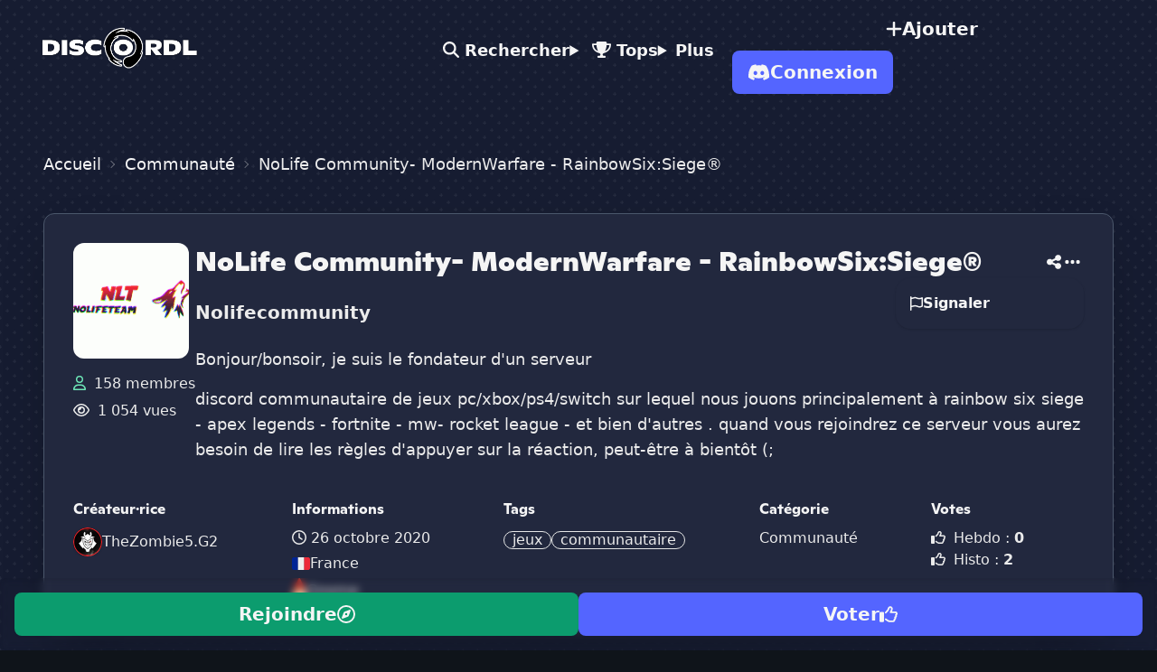

--- FILE ---
content_type: text/html; charset=UTF-8
request_url: https://www.discordl.org/serveurs/383945967386230784
body_size: 17189
content:
<!DOCTYPE html>
<html lang="fr" dir="ltr" class="bg-couleur-base">
<head>
    <meta charset="utf-8">
    <meta name="viewport" content="width=device-width, initial-scale=1">
    <meta http-equiv="X-UA-Compatible" content="IE=edge">

    <title>NoLife Community- ModernWarfare - RainbowSix:Siege® - DiscordL</title>

    <link rel="canonical" href="https://www.discordl.org/serveurs/383945967386230784">

    <meta name="description" content="Découvre le serveur NoLife Community- ModernWarfare - RainbowSix:Siege® (Communauté). Nolifecommunity">
    <meta name="keywords" content="jeux,communautaire">
    <meta name="robots" content="index, follow">

    <meta property="og:title" content="NoLife Community- ModernWarfare - RainbowSix:Siege® - DiscordL">
    <meta property="og:type" content="website">
    <meta property="og:url" content="https://www.discordl.org/serveurs/383945967386230784">
    <meta property="og:image" content="https://www.discordl.org/images/logos/banniere_discordl.png">
    <meta property="og:site_name" content="DiscordL">
    <meta property="og:description" content="Découvre le serveur NoLife Community- ModernWarfare - RainbowSix:Siege® (Communauté). Nolifecommunity">

    <meta name="twitter:card" content="summary">
    <meta name="twitter:description" content="Découvre le serveur NoLife Community- ModernWarfare - RainbowSix:Siege® (Communauté). Nolifecommunity">
    <meta name="twitter:title" content="NoLife Community- ModernWarfare - RainbowSix:Siege® - DiscordL">
    <meta name="twitter:site" content="https://www.discordl.org">
    <meta name="twitter:image" content="https://www.discordl.org/images/logos/banniere_discordl.png">
    <meta name="twitter:creator" content="@DiscordLorg">

    <!-- Favicon -->
    <link rel="icon" type="image/png" href="/images/favicon/favicon-96x96.png" sizes="96x96">
    <link rel="icon" type="image/svg+xml" href="/images/favicon/favicon.svg">
    <link rel="shortcut icon" href="/images/favicon/favicon.ico">
    <link rel="apple-touch-icon" sizes="180x180" href="/images/favicon/apple-touch-icon.png">
    <meta name="apple-mobile-web-app-title" content="DiscordL">
    <link rel="manifest" href="/images/favicon/site.webmanifest">

    <meta name="csrf-token" content="WUKtHzHon0zW6sofquiktweHaeQiaoL9izQXIvSA">

    <!-- Fonts -->
    <link rel="preload" as="style" href="https://www.discordl.org/build/assets/app-BIUCGOYM.css" /><link rel="modulepreload" href="https://www.discordl.org/build/assets/app-T1DpEqax.js" /><link rel="stylesheet" href="https://www.discordl.org/build/assets/app-BIUCGOYM.css" /><script type="module" src="https://www.discordl.org/build/assets/app-T1DpEqax.js"></script>
    <!-- Font Awesome -->
    <script src="https://www.discordl.org/fa/js/all.min.js" crossorigin="anonymous" defer></script>

    <!-- Jquery -->
    <script src="https://code.jquery.com/jquery-3.7.1.min.js"
    integrity="sha256-/JqT3SQfawRcv/BIHPThkBvs0OEvtFFmqPF/lYI/Cxo=" crossorigin="anonymous"></script>

    <!-- Google tag (gtag.js) -->
    <script async src="https://www.googletagmanager.com/gtag/js?id=G-Y7YWJS2CD6"></script>
    <script>
    window.dataLayer = window.dataLayer || [];
    function gtag(){dataLayer.push(arguments);}
    gtag('js', new Date());

    gtag('config', 'G-Y7YWJS2CD6');
    </script>

    
    <style>
    .animate-highlight {
        animation-duration: 0.8s;
        animation-timing-function: ease;
        animation-name: highlight-votes;
    }

    @keyframes highlight-votes {
        0% {
            color: #5865F2;
        }

        100% {
            color: inherit;
        }
    }
</style>

    
    <script type="application/ld+json">
        {
            "@context": "https://schema.org",
            "@type": "Organization",
            "name": "DiscordL",
            "alternateName": "DiscordL.org",
            "url": "https://www.discordl.org",
            "description": "Liste de serveurs Discord pour découvrir des communautés actives : Gaming, Mangas, RP &amp; plus. Trouve des serveurs facilement sur DiscordL.org !",
            "logo": "https://www.discordl.org/images/logos/discordl.png",
            "contactPoint": {
                "@type": "ContactPoint",
                "contactType": "support",
                "url": "https://www.discordl.org/contact",
                "availableLanguage": ["Français"]
            },
            "sameAs": [
                "https://x.com/DiscordLorg",
                "https://discord.com/invite/BB5pMFT"
            ]
        }
    </script>

    <script type="application/ld+json">
{
    "@context": "https://schema.org",
    "@type": "SoftwareApplication",
    "name": "NoLife Community- ModernWarfare - RainbowSix:Siege®",
    "operatingSystem": "Discord",
    "applicationCategory": "SocialNetworking",
    "url": "https://www.discordl.org/serveurs/383945967386230784",
    "image": "https://srv.discordl.org/3/383945967386230784/a_4258411ed14b66213f54476b73203700.png",
    "description": "Nolifecommunity",
    "offers": {
        "@type": "Offer",
        "price": "0",
        "priceCurrency": "EUR"
        }
    }
</script>

    <style>
        .grecaptcha-badge { 
            visibility: hidden;
        }
    </style>

</head>
    
<body class="relative w-full bg-arriere-plan">

    <div
        class="pattern-cross pattern-gray-500 z-0 pattern-bg-arriere-plan pattern-opacity-20 pattern-size-4 absolute top-0 left-0 right-0 bottom-0">
    </div>

    <div class="top-0 sticky z-50">
        <header id="navbar" class="transition-all duration-200 ease-in-out">
    <div class="navbar pe-4 md:px-7">
        <div class="navbar-start">
            <a href="https://www.discordl.org" class="btn btn-ghost text-couleur-texte-principale text-xl">
                <img src="https://www.discordl.org/images/logos/discordl.png" alt="Logo de DiscordL.org"
                    class="w-full max-w-[125px] sm:max-w-[150px] md:max-w-[175px] h-auto">
            </a>
        </div>
        <div class="navbar-center hidden lg:flex">
            <ul class="menu menu-horizontal text-couleur-texte-principale font-semibold text-lg px-1 z-50">
                <li>
                    <a id="recherche_navbar" class="focus:text-couleur-texte-principale"
                        href="https://www.discordl.org#recherche">
                        <i class="fa-solid fa-magnifying-glass"></i> Rechercher
                    </a>
                </li>
                <li>
                    <details>
                        <summary id="navbar_drop_tops">
                            <i class="fa-solid fa-trophy"></i> Tops
                        </summary>
                        <ul class="p-2 w-max text-couleur-texte-principale bg-couleur-card-bg-2 text-base">
                            <li>
                                <a class="hover:bg-couleur-card-bg-3 focus:bg-couleur-texte-principale"
                                    href="https://www.discordl.org/top/hebdo">
                                    <i class="fa-solid fa-ranking-star"></i> Hebdo
                                </a>
                            </li>
                            <li>
                                <a class="hover:bg-couleur-card-bg-3 focus:bg-couleur-texte-principale"
                                    rel="nofollow"
                                    href="https://www.discordl.org/top/histo">
                                    <i class="fa-solid fa-ranking-star"></i> Histo
                                </a>
                            </li>
                        </ul>
                    </details>
                </li>
                <li>
                    <details>
                        <summary id="navbar_drop_plus">Plus</summary>
                        <ul class="p-2 w-max text-couleur-texte-principale bg-couleur-card-bg-2 text-base">
                            <li>
                                <a class="hover:bg-couleur-card-bg-3 focus:bg-couleur-texte-principale"
                                    rel="nofollow"
                                    href="https://www.discordl.org/pub?source=navbar">
                                    <i class="fa-solid fa-star"></i> Mise en Avant
                                </a>
                            </li>
                            <li>
                                <a class="hover:bg-couleur-card-bg-3 focus:bg-couleur-texte-principale"
                                    rel="nofollow"
                                    href="https://www.discordl.org/premium?source=navbar">
                                    <i class="fa-solid fa-crown"></i> Membre Premium
                                </a>
                            </li>
                            <li>
                                <a class="hover:bg-couleur-card-bg-3 focus:bg-couleur-texte-principale"
                                    rel="nofollow"
                                    href="https://www.discordl.org/boutique">
                                    <i class="fa-solid fa-gift"></i> Boutique de Points
                                </a>
                            </li>
                            <li>
                                <a class="hover:bg-couleur-card-bg-3 focus:bg-couleur-texte-principale"
                                    href="https://www.discordl.org/blog">
                                    <i class="fa-solid fa-comment"></i> Blog
                                </a>
                            </li>
                            <li>
                                <a class="hover:bg-couleur-card-bg-3 focus:bg-couleur-texte-principale"
                                    rel="nofollow"
                                    href="https://www.discordl.org/contact">
                                    <i class="fa-solid fa-paper-plane"></i> Contact
                                </a>
                            </li>
                        </ul>
                    </details>
                </li>
            </ul>
        </div>
        <div class="navbar-end space-x-4 md:space-x-6 lg:space-x-4">
            <div class="dropdown lg:hidden">
                <div tabindex="0" role="button" class="text-couleur-texte-principale text-xl lg:hidden">
                    <i class="fa-solid fa-bars"></i>
                </div>
                <ul tabindex="0"
                    class="menu menu-compact dropdown-content mt-3 p-2 shadow bg-couleur-card-bg-2 rounded-box w-52 text-couleur-texte-principale font-semibold text-base left-1/2 -translate-x-1/2">
                    <li>
                        <a href="https://www.discordl.org#recherche">
                            <i class="fa-solid fa-magnifying-glass"></i> Rechercher
                        </a>
                    </li>
                    <li>
                        <a href="https://www.discordl.org/formules" rel="nofollow">
                            <i class="fa-solid fa-plus"></i> Ajoute ton Serveur
                        </a>
                    </li>
                    <li>
                        <details>
                            <summary><i class="fa-solid fa-trophy"></i> Tops</summary>
                            <ul>
                                <li>
                                    <a href="https://www.discordl.org/top/hebdo">
                                      <i class="fa-solid fa-ranking-star"></i> Hebdo
                                    </a>
                                </li>
                                <li>
                                    <a href="https://www.discordl.org/top/histo" rel="nofollow">
                                      <i class="fa-solid fa-ranking-star"></i> Histo
                                    </a>
                                </li>
                            </ul>
                        </details>
                    </li>
                    <li>
                        <details>
                            <summary>Plus</summary>
                            <ul>
                                <li>
                                    <a href="https://www.discordl.org/pub?source=navbar" rel="nofollow">
                                      <i class="fa-solid fa-star"></i> Mise en Avant
                                    </a>
                                </li>
                                <li>
                                    <a href="https://www.discordl.org/premium?source=navbar" rel="nofollow">
                                      <i class="fa-solid fa-crown"></i> Membre Premium
                                    </a>
                                </li>
                                <li>
                                    <a href="https://www.discordl.org/boutique" rel="nofollow">
                                      <i class="fa-solid fa-gift"></i> Boutique de Points
                                    </a>
                                </li>
                                <li>
                                    <a href="https://www.discordl.org/blog">
                                      <i class="fa-solid fa-comment"></i> Blog
                                    </a>
                                </li>
                                <li>
                                    <a href="https://www.discordl.org/contact" rel="nofollow">
                                      <i class="fa-solid fa-paper-plane"></i> Contact
                                    </a>
                                </li>
                            </ul>
                        </details>
                    </li>
                                    </ul>
            </div>
            <a href="https://www.discordl.org/formules" rel="nofollow"
                class="hidden lg:flex btn btn-ghost text-couleur-texte-principale text-base lg:text-xl border border-transparent font-semibold hover:border-couleur-texte-principale">
                <i class="fa-solid fa-plus"></i>
                <span class="hidden 2xl:block">Ajoute ton Serveur</span>
                <span class="block 2xl:hidden">Ajouter</span>
            </a>
                            
                <a href="https://www.discordl.org/oauth/discord" rel="nofollow"
                    class="btn bg-couleur-accent-principale border border-transparent text-couleur-texte-principale text-base 
                    min-h-10 h-10 px-2 md:text-xl md:h-12 md:px-4 hover:bg-transparent">
                    <i class="fa-brands fa-discord"></i> Connexion
                </a>
                    </div>
    </div>
</header>
    </div>

    <div class="relative">
        <div class="p-6 md:p-12 mb-2">

    <div class="mb-8">
        <nav aria-label="breadcrumb" class="breadcrumbs text-base text-couleur-texte-principale md:text-lg">
    <ol itemscope itemtype="https://schema.org/BreadcrumbList">
        <li itemprop="itemListElement" itemscope itemtype="https://schema.org/ListItem">
            
            <a itemprop="item" href="https://www.discordl.org">
                <span itemprop="name">Accueil</span>
            </a>
            <meta itemprop="position" content="1" />
        </li>
                
        
                <li itemprop="itemListElement" itemscope itemtype="https://schema.org/ListItem">
            <a itemprop="item" href="https://www.discordl.org/serveurs/communaute">
                <span itemprop="name">Communauté</span>
            </a>
            <meta itemprop="position" content="2" />
        </li>
                <li class="text-couleur-texte-secondaire" itemprop="itemListElement" itemscope
            itemtype="https://schema.org/ListItem" aria-current="page">
            <span itemprop="name">NoLife Community- ModernWarfare - RainbowSix:Siege®</span>
            <meta itemprop="position" content="3" />
        </li>
            </ol>
</nav>    </div>

    <div class="lg:max-w-[1250px] lg:block lg:m-auto">

        
                        <!-- Sticky CTA isolé avec fond -->
            <div id="cta_rack_btns"
            class="transform transition duration-300 translate-y-10 opacity-0
            fixed bottom-0 left-0 right-0 z-50 p-2 sm:p-4 shadow-inner backdrop-blur-xs sm:backdrop-blur-sm sm:rounded-lg">
                <div class="flex justify-center gap-x-3">
                    <div
                        id="btn_join_383945967386230784"
                        data-name="NoLife Community- ModernWar..."
                        data-code="WGg3NEQ4cA=="
                        data-guid="383945967386230784" data-icon="a_4258411ed14b66213f54476b73203700"
                        data-pack="1"
                        class="flex-1 w-full btn bg-green-join text-couleur-texte-principale text-lg lg:text-xl border border-transparent hover:bg-transparent">
                        Rejoindre <i class="fa-regular fa-compass"></i>
                    </div>
                    <button id="btn_modal_vote_2" onclick="btn_vote_modal.showModal();"
                        class="hidden sm:flex flex-1 w-full btn bg-couleur-accent-principale text-couleur-texte-principale text-lg lg:text-xl border border-transparent hover:bg-transparent">
                        Voter <i class="fa-regular fa-thumbs-up"></i>
                    </button>
                </div>
            </div>
            
            
            <div
                class="relative border border-couleur-card-border-1 bg-couleur-card-bg-1 rounded-xl p-8 shadow-2xl overflow-hidden">
                                <div class="relative">
                    <div class="block lg:flex lg:gap-12">
                        <div class="flex justify-start align-middle gap-x-4 lg:block">

                            <div class="avatar mb-2 items-baseline">
                                <div class="icon rounded-xl transition cursor-pointer hover:scale-110">
                                    <div class="relative w-24 h-24 md:w-32 md:h-32">
                                        <span
                                            class="loading loading-spinner loading-lg text-couleur-texte-secondaire absolute inset-0 m-auto"></span>
                                        <img id="preview-image" 
                                        alt="Icône du serveur NoLife Community- ModernWarfare - RainbowSix:Siege®"
                                        class="opacity-0 lazy-image z-99"
                                            
                                                 
                                                    data-url="https://cdn.discordapp.com/icons/383945967386230784/a_4258411ed14b66213f54476b73203700.png?size=512"
                                                                                                
                                                data-src="https://srv.discordl.org/3/383945967386230784/a_4258411ed14b66213f54476b73203700.png"
                                                                                    >
                                    </div>
                                </div>
                            </div>

                            <div class="space-y-1.5 mt-7 align-middle text-sm w-max lg:grid lg:mt-2 lg:text-base">
                                                                    <div class="text-couleur-texte-secondaire"><i
                                            class="fa-regular fa-user text-emerald-300 mr-1"></i>
                                        158 membres</div>
                                                                <div class="text-couleur-texte-secondaire"><i
                                        class="fa-regular fa-eye text-couleur-texte-secondaire mr-1"></i>
                                    1 054 vues</div>
                            </div>

                        </div>
                        <div class="w-full">
                            <div class="mb-2">
                                <div
                                    class="my-2 flex items-center justify-between w-full text-couleur-texte-principale text-lg lg:mb-6 lg:my-0 lg:text-3xl">
                                    <h1 class="text-xl lg:text-3xl">
                                        NoLife Community- ModernWarfare - RainbowSix:Siege®
                                    </h1>
                                    <div class="flex justify-end items-baseline gap-x-3 md:gap-x-5 ml-4">
                                        <div onclick="social_modal.showModal()" role="button" class="tooltip"
                                            data-tip="Partager ce serveur">
                                            <i class="fa-solid fa-share-nodes text-lg"></i>
                                        </div>
                                        <div class="dropdown">
                                            <div tabindex="0" role="button" class="m-1 text-xl">
                                                <i class="fa-solid fa-ellipsis"></i>
                                            </div>
                                            <div tabindex="0"
                                                class="dropdown-content menu bg-couleur-card-bg-2 rounded-box z-[1] w-52 p-4 shadow text-base font-semibold text-couleur-texte-principale absolute right-0 max-w-[90vw]">
                                                <a href="https://www.discordl.org/contact?action=report_srv&guild_id=383945967386230784&creator_id=212654655262556161"
                                                    class="flex items-center gap-x-2.5" rel="nofollow">
                                                    <i class="fa-regular fa-flag"></i> Signaler
                                                </a>
                                            </div>
                                        </div>
                                    </div>
                                </div>
                            </div>
                            <div>
                                <p class="text-base text-couleur-texte-secondaire font-semibold lg:text-xl">
                                    Nolifecommunity
                                </p>
                            </div>
                            <div class="mt-6">
                                <div class="break-all text-base text-couleur-texte-secondaire font-normal lg:text-lg">
                                    <p class="mb-4">Bonjour/bonsoir, je suis le fondateur d&#039;un serveur</p>
<p class="mb-4">discord communautaire de jeux pc/xbox/ps4/switch sur lequel nous jouons principalement à rainbow six siege - apex legends - fortnite - mw- rocket league - et bien d&#039;autres . quand vous rejoindrez ce serveur vous aurez besoin de lire les règles d&#039;appuyer sur la réaction, peut-être à bientôt (;</p>                                </div>
                            </div>
                        </div>
                    </div>
                    <div
                        class="mt-10 block m-auto space-y-6 md:mt-6 md:space-y-0 md:grid md:grid-rows-1 md:grid-flow-col md:gap-4 md:content-center text-left text-couleur-texte-principale">
                                                    <div>
                                <h4 class="mb-2">
                                                                            Créateur·rice
                                                                    </h4>
                                <div class="avatar flex items-center mt-3 justify-start lg:mt-0 gap-x-2">
                                                                        <div class="relative w-8 h-8">
                                        <!-- Spinner -->
                                        <span
                                            class="loading loading-spinner loading-sm text-couleur-texte-secondaire absolute inset-0 m-auto"></span>

                                        <!-- Image -->
                                        <img class="rounded-full w-full h-full shadow opacity-0 lazy-image"
                                            alt="Avatar de TheZombie5.G2"
                                             data-src="https://usr.discordl.org/2/212654655262556161/6e854a1f9a70946a89b45d41bf99e87f.png"
                                                >
                                    </div>
                                                                            <a href="https://www.discordl.org/users/212654655262556161" rel="nofollow"
                                            class="text-couleur-texte-secondaire hover:text-couleur-texte-principale">TheZombie5.G2</a>
                                                                    </div>
                            </div>
                                                <div>
                            <h4 class="mb-2">Informations</h4>
                            <div class="grid space-y-1 text-couleur-texte-secondaire">
                                <div class="flex gap-x-1.5 items-center justify-start lg:tooltip lg:mr-auto" data-tip="Date d'ajout">
                                    <i class="fa-regular fa-clock"></i> 26 octobre 2020
                                </div>
                                <div class="lg:tooltip lg:mr-auto" data-tip="Pays">
                                                                        <a class="flex items-center gap-x-1.5 justify-start hover:text-couleur-texte-principale"
                                        href="https://www.discordl.org/serveurs/fr"
                                        >
                                        <svg class="w-5" xmlns="http://www.w3.org/2000/svg" viewBox="0 5 36 26"><path fill="#ED2939" d="M36 27c0 2.209-1.791 4-4 4h-8V5h8c2.209 0 4 1.791 4 4v18z"/><path fill="#002495" d="M4 5C1.791 5 0 6.791 0 9v18c0 2.209 1.791 4 4 4h8V5H4z"/><path fill="#EEE" d="M12 5h12v26H12z"/></svg> France                                    </a>
                                </div>
                                <div class="lg:tooltip lg:mr-auto" data-tip="Formule du serveur">
                                    <div class="flex items-center justify-start gap-x-1.5">
                                        <img 
                                                                                    class="w-4" 
                                                                                alt="Icône du pack Gnome"
                                        src="https://www.discordl.org/images/packs/gnome_v2.png"> Gnome                                    </div>
                                </div>
                            </div>
                        </div>
                        <div>
                            <h4 class="mb-2">Tags</h4>
                            <div class="text-couleur-texte-secondaire flex flex-wrap gap-1 justify-start md:max-w-lg">
                                                                                                                                                    <a class="badge text-couleur-texte-secondaire bg-transparent text-sm mt-1 lg:text-base hover:text-couleur-texte-principale hover:border-couleur-texte-principale"
                                            href="https://www.discordl.org/serveurs/search/jeux"
                                            >
                                            jeux
                                        </a>
                                                                                                                    <a class="badge text-couleur-texte-secondaire bg-transparent text-sm mt-1 lg:text-base hover:text-couleur-texte-principale hover:border-couleur-texte-principale"
                                            href="https://www.discordl.org/serveurs/search/communautaire"
                                             rel="nofollow" >
                                            communautaire
                                        </a>
                                                                                                </div>
                        </div>
                        <div>
                            <h4 class="mb-2">Catégorie</h4>
                            <div class="text-couleur-texte-secondaire hover:text-couleur-texte-principale">
                                <a href="https://www.discordl.org/serveurs/communaute">Communauté</a>
                            </div>
                        </div>
                        <div>
                            <h4 class="mb-2">Votes</h4>
                            <span class="block text-couleur-texte-secondaire hover:text-couleur-texte-principale">
                                <i
                                    class="fa-regular fa-thumbs-up text-couleur-texte-secondaire mr-1"></i> 
                                    Hebdo : <span
                                    class="font-semibold"
                                    id="votes_hebdo">0</span>
                                </span>
                            <span class="block text-couleur-texte-secondaire hover:text-couleur-texte-principale">
                                <i
                                    class="fa-regular fa-thumbs-up text-couleur-texte-secondaire mr-1"></i> Histo : <span
                                    class="font-semibold"
                                    id="votes_histo">2</span>
                            </span>
                        </div>
                    </div>
                </div>
            </div>
            <div id="section_rejoindre">
                <div class="mt-6">
                    <div class="block space-y-4 w-full mt-4 md:flex md:space-x-4 md:space-y-0">

                        <!-- Rejoindre -->
                                                    <button id="btn_join_383945967386230784"
                                data-name="NoLife Community- ModernWar..."
                                data-code="WGg3NEQ4cA=="
                                data-guid="383945967386230784" data-icon="a_4258411ed14b66213f54476b73203700"
                                data-pack="1"
                                class="flex-1 w-full btn bg-green-join text-couleur-texte-principale text-lg lg:text-xl border border-transparent hover:bg-transparent">
                                Rejoindre <i class="fa-regular fa-compass"></i>
                            </button>
                        
                        <!-- Voter -->
                        <button id="btn_modal_vote_1" onclick="btn_vote_modal.showModal();"
                            class="flex-1 w-full btn bg-couleur-accent-principale text-couleur-texte-principale text-lg lg:text-xl border border-transparent hover:bg-transparent">
                            Voter <i class="fa-regular fa-thumbs-up"></i>
                        </button>

                        <!-- Modal Vote -->
                        <dialog id="btn_vote_modal" class="modal">
                            <div class="modal-box bg-couleur-card-bg-1">
                                <div id="content_vote_modal">
                                    <form method="dialog">
                                        <button id="btn_vote_close"
                                            class="btn btn-sm btn-circle btn-ghost absolute right-2 top-2 text-couleur-texte-secondaire">✕</button>
                                    </form>
                                    <h3
                                        class="text-lg text-couleur-texte-principale md:text-2xl flex gap-x-2 items-center justify-center mb-2">
                                        Vote pour
                                        <span class="flex gap-x-2 items-center">
                                            NoLife Community-...
                                                                                            <img src="https://srv.discordl.org/3/383945967386230784/a_4258411ed14b66213f54476b73203700.png"
                                                    class="w-9 h-9 md:w-10 md:h-10 rounded-full shadow"
                                                    alt="Icône du serveur NoLife Community- ModernWarfare - RainbowSix:Siege®">
                                                                                    </span>
                                    </h3>
                                    <div id="view_vote_modal">

                                        <div class="hidden" id="vote_step_1">
                                            <div class="flex justify-around my-4">
                                                <div class="text-center">
                                                    <div id="votes_hebdo_2"
                                                        class="font-bold text-lg text-couleur-texte-principale lg:text-2xl">
                                                        0</div>
                                                    <div class="text-couleur-texte-secondaire">Votes Hebdo</div>
                                                </div>
                                                <div class="text-center">
                                                    <div id="votes_histo_2"
                                                        class="font-bold text-lg text-couleur-texte-principale lg:text-2xl">
                                                        2</div>
                                                    <div class="text-couleur-texte-secondaire">Votes Histo</div>
                                                </div>
                                            </div>
                                            <div class="block m-auto text-center">
                                                <span class="font-semibold text-couleur-texte-principale">Dernier(s)
                                                    Votant(s)</span>
                                                <div id="last_votants" class="flex justify-center mt-1 gap-x-3">
                                                    <span
                                                        class="mt-2 block loading loading-spinner loading-md m-auto text-couleur-texte-principale"></span>
                                                </div>
                                            </div>
                                                                                            <a href="https://www.discordl.org/oauth/discord" rel="nofollow"
                                                    class="w-full mt-4 btn bg-couleur-accent-principale text-couleur-texte-principale text-lg border border-transparent hover:bg-transparent"><i
                                                        class="fa-brands fa-discord"></i> Connecte-toi pour voter</a>
                                                                                    </div>

                                        <div class="hidden" id="vote_step_2">
                                            <div class="block m-auto text-center">
                                                <div class="font-semibold text-lg text-couleur-texte-principale lg:text-xl"
                                                    id="title_step2">Combien de fois ?</div>
                                                <div class="text-couleur-texte-secondaire mt-1" id="section_step2">
                                                </div>
                                                <div class="hidden mt-4" id="section_link_vote">
                                                    <span class="text-couleur-texte-secondaire mt-2">Partage ce lien à
                                                        tes membres pour obtenir plus de votes : </span>
                                                    <div class="flex items-center space-x-2 !mt-2 w-full">
                                                        <input id="copy_link_3" type="text"
class="bg-gray-50 border border-gray-300 text-base text-black rounded-lg focus:ring-blue-500 focus:border-blue-500 block p-2.5 w-[250px] md:w-[500px]"
value="https://www.discordl.org/serveurs/383945967386230784#vote"
readonly>
<div id="tooltip_copy_link_3" class="tooltip"
data-tip="Copier le lien">
    <button
        class="btn bg-couleur-accent-principale text-couleur-texte-principale border border-transparent hover:bg-transparent"
        onclick="copyToClipboard(3, 'https://www.discordl.org/serveurs/383945967386230784#vote');">
        <i class="fa-regular fa-copy"></i>
    </button>
</div>
                                                    </div>
                                                </div>
                                                <div id="rack_btns_vote"
                                                    class="flex w-full flex-wrap items-start gap-3 justify-center mt-4 sm:flex-nowrap">
                                                </div>
                                                <div class="text-couleur-texte-secondaire mt-3 hidden"
                                                    id="section2_step2"></div>
                                            </div>
                                        </div>

                                        <div class="hidden" id="vote_step_3">
                                            <div class="block m-auto text-center">
                                                <div id="section_step3"
                                                    class="text-lg lg:text-xl text-couleur-texte-principale mt-3">Tu
                                                    viens de voter 
                                                    <span class="font-semibold">
                                                        <span id="nb_votes_step3"></span> fois
                                                    </span>, merci pour ton
                                                    aide <i class="fa-regular fa-thumbs-up ml-1"></i>
                                                    <div id="dl_coins_section"
                                                        class="hidden flex items-center gap-x-2 justify-center text-couleur-texte-secondaire mt-5 text-base">
                                                        <img class="w-8"
                                                            src="https://www.discordl.org/images/dl_coin.png"
                                                            alt="DL Coins">
                                                        <span>10 DL Coins obtenus pour avoir voté aujourd'hui</span>
                                                    </div>
                                                </div>
                                            </div>
                                        </div>
                                    </div>
                                </div>
                                <span id="spinner_vote_modal"
                                    class="hidden block loading loading-spinner loading-lg m-auto text-couleur-texte-principale"></span>
                            </div>
                        </dialog>
                        <!-- End Modal Vote -->

                                            </div>
                </div>
            </div>

            <div class="divider"></div>

            <div>
                <h2 class="text-xl text-couleur-texte-principale mb-4 lg:text-3xl">Classements</h2>

                <div class="text-couleur-texte-secondaire block lg:flex lg:flex-wrap">
                    <div
                        class="stats stats-vertical lg:stats-horizontal text-couleur-texte-principale bg-transparent lg:text-2xl">
                        
                        <div class="stat text-couleur-texte-secondaire">
                            <div class="stat-title text-couleur-texte-secondaire font-semibold mb-4">
                                <a href="https://www.discordl.org/top/hebdo">
                                    Top Hebdo <i class="fa-solid fa-ranking-star ml-1"></i>
                                </a>
                            </div>
                            <div class="stat-value text-couleur-texte-principale lg:text-5xl">
                                                                        4024
                                                                <span class="text-lg font-normal">/ sur 8 789
                                    serveur(s)</span>
                            </div>
                        </div>

                        <div class="stat text-couleur-texte-secondaire">
                            <div class="stat-title text-couleur-texte-secondaire font-semibold mb-4">
                                <a href="https://www.discordl.org/top/histo" rel="nofollow">
                                    Top Histo <i class="fa-solid fa-ranking-star ml-1"></i>
                                </a>
                            </div>
                            <div class="stat-value text-couleur-texte-principale lg:text-5xl">
                                                                        4003
                                                                <span class="text-lg font-normal">/ sur 8 789
                                    serveur(s)</span>
                            </div>
                        </div>

                        <div class="stat text-couleur-texte-secondaire">
                            <div class="stat-title text-couleur-texte-secondaire font-semibold mb-4">
                                <a href="https://www.discordl.org/top/hebdo/communaute">
                                    Top Communauté  <i class="fa-solid fa-users ml-1"></i>
                                </a>
                            </div>
                            <div class="stat-value text-couleur-texte-principale lg:text-5xl">
                                                                        1373
                                                                <span class="text-lg font-normal">/ sur 2 674
                                    serveur(s)</span>
                            </div>
                        </div>

                    </div>
                </div>

            </div>

            <div id="section_actu" class="divider"></div>

            <div class="overflow-hidden">
                <h2 class="text-xl text-couleur-texte-principale mb-6 lg:text-3xl">Quoi de Neuf ?</h2>
                <div class="space-y-8">
                                            <div class="text-couleur-texte-secondaire pb-3 text-lg lg:text-xl">Aucune actualité n'a encore
                            été publiée sur ce serveur</div>
                                    </div>
                            </div>

            <div id="section_avis" class="divider"></div>

            <div class="space-y-6">
                <h2 class="text-xl text-couleur-texte-principale lg:text-3xl">Avis</h2>
                <div class="space-y-6 md:flex md:gap-x-4 lg:gap-x-6 md:items-center pb-6">
                    <div
                        class="md:inline-block space-y-4 border border-white/25 bg-couleur-card-bg-1 rounded-lg p-5 shadow-md">
                        <span class="text-couleur-texte-secondaire text-2xl">Moyenne des notes</span>
                        <div class="flex items-center space-x-2">
                            <div>
                                <i class="fa-solid fa-star text-yellow-star shadow text-xl lg:text-4xl"></i>
                            </div>
                            <div class="text-couleur-texte-principale">
                                <span
                                    class="text-3xl font-semibold lg:text-4xl">0</span>
                                <span class="text-xl font-normal lg:text-2xl">/ 5</span>
                            </div>
                        </div>
                        <div class="text-couleur-texte-secondaire text-lg">0 évaluation(s)
                        </div>
                    </div>
                    <div class="md:flex-1">
                        <div class="flex items-center">
                            <a href="#" class="text-base font-medium text-couleur-texte-principale">5 <i
                                    class="fa-solid fa-star text-yellow-star"></i></a>
                            <div class="w-2/4 h-5 mx-4 bg-gray-200 rounded ">
                                <div
                                    class="h-5 bg-yellow-300 rounded"
                                    style="width: 0%;">
                                </div>
                            </div>
                            <span
                                class="text-sm font-medium text-couleur-texte-secondaire">0</span>
                        </div>
                        <div class="flex items-center mt-4">
                            <a href="#" class="text-base font-medium text-couleur-texte-principale">4 <i
                                    class="fa-solid fa-star text-yellow-star"></i></a>
                            <div class="w-2/4 h-5 mx-4 bg-gray-200 rounded ">
                                <div
                                    class="h-5 bg-yellow-300 rounded"
                                    style="width: 0%;">
                                </div>
                            </div>
                            <span
                                class="text-sm font-medium text-couleur-texte-secondaire">0</span>
                        </div>
                        <div class="flex items-center mt-4">
                            <a href="#" class="text-base font-medium text-couleur-texte-principale">3 <i
                                    class="fa-solid fa-star text-yellow-star"></i></a>
                            <div class="w-2/4 h-5 mx-4 bg-gray-200 rounded ">
                                <div
                                    class="h-5 bg-yellow-300 rounded"
                                    style="width: 0%;">
                                </div>
                            </div>
                            <span
                                class="text-sm font-medium text-couleur-texte-secondaire">0</span>
                        </div>
                        <div class="flex items-center mt-4">
                            <a href="#" class="text-base font-medium text-couleur-texte-principale">2 <i
                                    class="fa-solid fa-star text-yellow-star"></i></a>
                            <div class="w-2/4 h-5 mx-4 bg-gray-200 rounded ">
                                <div
                                    class="h-5 bg-yellow-300 rounded"
                                    style="width: 0%;">
                                </div>
                            </div>
                            <span
                                class="text-sm font-medium text-couleur-texte-secondaire">0</span>
                        </div>
                        <div class="flex items-center mt-4">
                            <a href="#" class="text-base font-medium text-couleur-texte-principale">1 <i
                                    class="fa-solid fa-star text-yellow-star"></i></a>
                            <div class="w-2/4 h-5 mx-4 bg-gray-200 rounded ">
                                <div
                                    class="h-5 bg-yellow-300 rounded"
                                    style="width: 0%;">
                                </div>
                            </div>
                            <span
                                class="text-sm font-medium text-couleur-texte-secondaire">0</span>
                        </div>
                    </div>
                </div>
                
                <div class="space-y-7">
                                            <div class="text-couleur-texte-secondaire pb-2 text-lg lg:text-xl">Aucun avis sur ce serveur à
                            ce jour</div>
                                                            </div>
                <div>
                                            <button id="create_avis_modal"
                            class="btn bg-couleur-accent-principale text-couleur-texte-principale text-lg border border-transparent lg:text-xl hover:bg-transparent">
                            Donne ton avis <i class="fa-regular fa-comment"></i>
                        </button>
                    
                    <!-- Modal Create / Modif Avis -->
                    <dialog id="btn_avis_modal" class="modal">
                        <div class="modal-box bg-couleur-card-bg-1">
                            <form method="dialog">
                                <button
                                    class="btn btn-sm btn-circle btn-ghost absolute right-2 top-2 text-couleur-texte-secondaire">✕</button>
                            </form>
                            <h3
                                class="text-lg text-couleur-texte-principale md:text-2xl flex gap-x-2 items-center justify-center my-2">
                                Ton avis sur
                                <span class="flex gap-x-2 items-center">
                                    NoLife Communit...
                                                                        <img src="https://srv.discordl.org/3/383945967386230784/a_4258411ed14b66213f54476b73203700.png"
                                        class="w-9 h-9 md:w-10 md:h-10 rounded-full shadow"
                                        alt="Icône du serveur NoLife Community- ModernWarfare - RainbowSix:Siege®">
                                                                    </span>
                            </h3>
                                                                                                <a href="https://www.discordl.org/oauth/discord" rel="nofollow"
                                        class="w-full mt-2 md:mt-4 btn bg-couleur-accent-principale text-couleur-texte-principale text-base md:text-lg border border-transparent hover:bg-transparent"><i
                                            class="fa-brands fa-discord"></i> Connecte-toi pour poster un avis</a>
                                                                                    </div>
                    </dialog>
                    <!-- End Modal Create / Modif Avis -->

                    <!-- Modal Delete Avis -->
                    <dialog id="btn_avis_suppr_modal" class="modal">
                        <div class="modal-box bg-couleur-card-bg-1">
                            <form method="dialog">
                                <button
                                    class="btn btn-sm btn-circle btn-ghost absolute right-2 top-2 text-couleur-texte-secondaire">✕</button>
                            </form>
                            <h3 id="title_avis_suppr_modal"
                                class="text-lg text-couleur-texte-principale mb-4">Supprimer un avis</h3>
                            <div class="text-couleur-texte-principale space-y-4">
                                <div>
                                    <p id="content_avis_suppr_modal" class="text-base lg:text-lg">Es-tu sûr de vouloir supprimer ton avis de ce serveur ?</p>
                                </div>
                                <p class="hidden text-red-500 pb-2" id="error_avis_suppr"></p>
                                <button id="btn_suppr_avis"
                                    class="btn bg-red-500 w-full text-couleur-texte-principale border border-transparent text-base hover:bg-transparent">
                                    <span id="btn_content_suppr_avis">Supprimer</span>
                                    <span id="spinner_suppr_avis"
                                        class="hidden loading loading-spinner loading-sm m-auto text-couleur-texte-principale"></span>
                                </button>
                            </div>
                        </div>
                    </dialog>
                    <!-- End Modal Delete Avis -->

                </div>
                            </div>

            <div class="divider"></div>

            <h2 class="text-xl text-couleur-texte-principale mb-6 lg:text-3xl">Tu aimeras aussi</h2>

            <div id="slider-container" class="relative w-full mx-auto">

    <!-- Slider Container -->
    <div class="overflow-hidden">
        
        <div id="slider" class="flex flex-row gap-x-6 transition-transform duration-300 ease-out">

            
            <div id="slide" class="shrink-0 w-full min-[640px]:w-1/2 min-[1024px]:w-1/3 min-[1536px]:w-1/4 flex flex-col justify-between">

                                    <!-- Card Serveur -->
<div
    class="card bg-couleur-card-bg-1 border border-couleur-card-border-1 w-full h-full shadow-xl relative overflow-hidden transition transform duration-130 ease-in-out hover:bg-opacity-85">
    
    <div class="relative card-body p-5
    "">
            <div class="flex gap-6">
        <a href="https://www.discordl.org/serveurs/1411296935872299060" rel="nofollow">
            <div class="avatar mb-2">
                <div class="w-20 h-20 rounded-full">
                    <span
                        class="loading loading-spinner loading-md text-couleur-texte-secondaire top-0 bottom-0 left-0 right-0 absolute m-auto"></span>
                    <img class="opacity-0 lazy-image z-99" alt="Icône du serveur Clan Otaku Arcade"
                                            data-src="https://srv.discordl.org/1/1411296935872299060/cb9e67104f7cea368529b2571e4e3375.png"
                                                            >
                </div>
                
            </div>
        </a>
        <div>
            <div class="flex items-center w-full">
                <a href="https://www.discordl.org/serveurs/1411296935872299060">
                    <h3 class="card-title text-xl text-couleur-texte-principale font-normal">
                        Clan Otaku Arcade
                    </h3>
                </a>
            </div>
            <div class="grid mt-2 text-sm gap-y-1 text-left">
                                <div class="text-couleur-texte-secondaire"><i title="nombre de membres"
                        class="fa-regular fa-user text-emerald-300 mr-1"></i> 15 membres</div>
                                <div class="text-couleur-texte-secondaire"><i title="nombre de vues"
                        class="fa-regular fa-eye text-couleur-texte-secondaire mr-1"></i> 79 vues</div>
                            </div>
        </div>
    </div>
    <div class="block mt-2 mb-3 gap-x-1 items-center text-left">
                <div class="flex gap-x-2">
            <a href="https://www.discordl.org/serveurs/communaute"
                class="text-couleur-texte-principale text-lg font-semibold">Communauté</a>
                    </div>
        <div class="text-couleur-texte-secondaire">
            
                                    <a class="text-couleur-texte-secondaire mt-1"
                href="https://www.discordl.org/serveurs/search/jeux"
                >
                Jeux
            </a>

                            -
                
                                        <a class="text-couleur-texte-secondaire mt-1"
                href="https://www.discordl.org/serveurs/search/amitie"
                 rel="nofollow" >
                amitié
            </a>

            
                                        </div>
    </div>

    <div class="text-couleur-texte-secondaire text-left mb-2">
        <p class="text-lg">
                        Communauté jeux vidéos, manga et animé
                    </p>
    </div>

    <div class="flex gap-4 justify-end mt-auto">
        <a href="https://www.discordl.org/serveurs/1411296935872299060" rel="nofollow"
            class="btn border bg-transparent border-couleur-texte-secondaire text-couleur-texte-principale shadow-sm text-base md:text-lg hover:scale-105 hover:border-white hover:bg-transparent">
            Détails
        </a>
        <button id="btn_join_1411296935872299060" data-name="Clan Otaku Arcade"
            data-code="Z015bUd1ZGtIQg==" data-guid="1411296935872299060"
            data-icon="cb9e67104f7cea368529b2571e4e3375" data-pack="1"
            class="btn bg-green-join text-couleur-texte-principale shadow-md text-base md:text-lg hover:scale-105 hover:bg-green-join/90 hover:border-white">
            Rejoindre
        </button>
    </div>
</div>
</div>
<!-- End Card Serveur -->                
            </div>

            
            <div id="slide" class="shrink-0 w-full min-[640px]:w-1/2 min-[1024px]:w-1/3 min-[1536px]:w-1/4 flex flex-col justify-between">

                                    <!-- Card Serveur -->
<div
    class="card bg-couleur-card-bg-1 border border-couleur-card-border-1 w-full h-full shadow-xl relative overflow-hidden transition transform duration-130 ease-in-out hover:bg-opacity-85">
    
    <div class="relative card-body p-5
    "">
            <div class="flex gap-6">
        <a href="https://www.discordl.org/serveurs/871567012520931349" rel="nofollow">
            <div class="avatar mb-2">
                <div class="w-20 h-20 rounded-full">
                    <span
                        class="loading loading-spinner loading-md text-couleur-texte-secondaire top-0 bottom-0 left-0 right-0 absolute m-auto"></span>
                    <img class="opacity-0 lazy-image z-99" alt="Icône du serveur ・Astra"
                                            data-src="https://srv.discordl.org/8/871567012520931349/ac8d94e4117d9fc32d5e11df80a7b682.png"
                                                            >
                </div>
                
            </div>
        </a>
        <div>
            <div class="flex items-center w-full">
                <a href="https://www.discordl.org/serveurs/871567012520931349">
                    <h3 class="card-title text-xl text-couleur-texte-principale font-normal">
                        ・Astra
                    </h3>
                </a>
            </div>
            <div class="grid mt-2 text-sm gap-y-1 text-left">
                                <div class="text-couleur-texte-secondaire"><i title="nombre de membres"
                        class="fa-regular fa-user text-emerald-300 mr-1"></i> 42 membres</div>
                                <div class="text-couleur-texte-secondaire"><i title="nombre de vues"
                        class="fa-regular fa-eye text-couleur-texte-secondaire mr-1"></i> 859 vues</div>
                            </div>
        </div>
    </div>
    <div class="block mt-2 mb-3 gap-x-1 items-center text-left">
                <div class="flex gap-x-2">
            <a href="https://www.discordl.org/serveurs/communaute"
                class="text-couleur-texte-principale text-lg font-semibold">Communauté</a>
                    </div>
        <div class="text-couleur-texte-secondaire">
            
                                    <a class="text-couleur-texte-secondaire mt-1"
                href="https://www.discordl.org/serveurs/search/communautaire"
                 rel="nofollow" >
                communautaire
            </a>

                            -
                
                                        <a class="text-couleur-texte-secondaire mt-1"
                href="https://www.discordl.org/serveurs/search/anime"
                 rel="nofollow" >
                 anime
            </a>

            
                                        </div>
    </div>

    <div class="text-couleur-texte-secondaire text-left mb-2">
        <p class="text-lg">
                        Nous sommes un tout nouveau serveur, qui ne cherche qu&#039;à s&#039;agrandir, alors nous vous attendons les bras ouver
                    </p>
    </div>

    <div class="flex gap-4 justify-end mt-auto">
        <a href="https://www.discordl.org/serveurs/871567012520931349" rel="nofollow"
            class="btn border bg-transparent border-couleur-texte-secondaire text-couleur-texte-principale shadow-sm text-base md:text-lg hover:scale-105 hover:border-white hover:bg-transparent">
            Détails
        </a>
        <button id="btn_join_871567012520931349" data-name="・Astra"
            data-code="RWNFekM4alBtZQ==" data-guid="871567012520931349"
            data-icon="ac8d94e4117d9fc32d5e11df80a7b682" data-pack="1"
            class="btn bg-green-join text-couleur-texte-principale shadow-md text-base md:text-lg hover:scale-105 hover:bg-green-join/90 hover:border-white">
            Rejoindre
        </button>
    </div>
</div>
</div>
<!-- End Card Serveur -->                
            </div>

            
            <div id="slide" class="shrink-0 w-full min-[640px]:w-1/2 min-[1024px]:w-1/3 min-[1536px]:w-1/4 flex flex-col justify-between">

                                    <!-- Card Serveur -->
<div
    class="card bg-couleur-card-bg-1 border border-couleur-card-border-1 w-full h-full shadow-xl relative overflow-hidden transition transform duration-130 ease-in-out hover:bg-opacity-85">
    
    <div class="relative card-body p-5
    "">
            <div class="flex gap-6">
        <a href="https://www.discordl.org/serveurs/869185367318859787" rel="nofollow">
            <div class="avatar mb-2">
                <div class="w-20 h-20 rounded-full">
                    <span
                        class="loading loading-spinner loading-md text-couleur-texte-secondaire top-0 bottom-0 left-0 right-0 absolute m-auto"></span>
                    <img class="opacity-0 lazy-image z-99" alt="Icône du serveur ✿ J-G Friends  ✿"
                                            data-src="https://srv.discordl.org/8/869185367318859787/ae1e51eb099c2ff26587523ceb1737bb.png"
                                                            >
                </div>
                
            </div>
        </a>
        <div>
            <div class="flex items-center w-full">
                <a href="https://www.discordl.org/serveurs/869185367318859787">
                    <h3 class="card-title text-xl text-couleur-texte-principale font-normal">
                        ✿ J-G Friends  ✿
                    </h3>
                </a>
            </div>
            <div class="grid mt-2 text-sm gap-y-1 text-left">
                                <div class="text-couleur-texte-secondaire"><i title="nombre de vues"
                        class="fa-regular fa-eye text-couleur-texte-secondaire mr-1"></i> 543 vues</div>
                            </div>
        </div>
    </div>
    <div class="block mt-2 mb-3 gap-x-1 items-center text-left">
                <div class="flex gap-x-2">
            <a href="https://www.discordl.org/serveurs/communaute"
                class="text-couleur-texte-principale text-lg font-semibold">Communauté</a>
                    </div>
        <div class="text-couleur-texte-secondaire">
            
                                    <a class="text-couleur-texte-secondaire mt-1"
                href="https://www.discordl.org/serveurs/search/gaming"
                 rel="nofollow" >
                gaming
            </a>

                            -
                
                                        <a class="text-couleur-texte-secondaire mt-1"
                href="https://www.discordl.org/serveurs/search/communautaire"
                 rel="nofollow" >
                 communautaire
            </a>

            
                                        </div>
    </div>

    <div class="text-couleur-texte-secondaire text-left mb-2">
        <p class="text-lg">
                        Serveur communautaire gaming
                    </p>
    </div>

    <div class="flex gap-4 justify-end mt-auto">
        <a href="https://www.discordl.org/serveurs/869185367318859787" rel="nofollow"
            class="btn border bg-transparent border-couleur-texte-secondaire text-couleur-texte-principale shadow-sm text-base md:text-lg hover:scale-105 hover:border-white hover:bg-transparent">
            Détails
        </a>
        <button id="btn_join_869185367318859787" data-name="✿ J-G Friends  ✿"
            data-code="MzdnUno2R0dQaw==" data-guid="869185367318859787"
            data-icon="ae1e51eb099c2ff26587523ceb1737bb" data-pack="1"
            class="btn bg-green-join text-couleur-texte-principale shadow-md text-base md:text-lg hover:scale-105 hover:bg-green-join/90 hover:border-white">
            Rejoindre
        </button>
    </div>
</div>
</div>
<!-- End Card Serveur -->                
            </div>

            
            <div id="slide" class="shrink-0 w-full min-[640px]:w-1/2 min-[1024px]:w-1/3 min-[1536px]:w-1/4 flex flex-col justify-between">

                                    <!-- Card Serveur -->
<div
    class="card bg-couleur-card-bg-1 border border-couleur-card-border-1 w-full h-full shadow-xl relative overflow-hidden transition transform duration-130 ease-in-out hover:bg-opacity-85">
    
    <div class="relative card-body p-5
    "">
            <div class="flex gap-6">
        <a href="https://www.discordl.org/serveurs/821452195794649099" rel="nofollow">
            <div class="avatar mb-2">
                <div class="w-20 h-20 rounded-full">
                    <span
                        class="loading loading-spinner loading-md text-couleur-texte-secondaire top-0 bottom-0 left-0 right-0 absolute m-auto"></span>
                    <img class="opacity-0 lazy-image z-99" alt="Icône du serveur BUUBUU BINKS 🎃🩸"
                                            data-src="https://srv.discordl.org/8/821452195794649099/0b4b6d6501a6d94b56499e1d3a05d1ad.png"
                                                            >
                </div>
                
            </div>
        </a>
        <div>
            <div class="flex items-center w-full">
                <a href="https://www.discordl.org/serveurs/821452195794649099">
                    <h3 class="card-title text-xl text-couleur-texte-principale font-normal">
                        BUUBUU BINKS 🎃🩸
                    </h3>
                </a>
            </div>
            <div class="grid mt-2 text-sm gap-y-1 text-left">
                                <div class="text-couleur-texte-secondaire"><i title="nombre de membres"
                        class="fa-regular fa-user text-emerald-300 mr-1"></i> 10 membres</div>
                                <div class="text-couleur-texte-secondaire"><i title="nombre de vues"
                        class="fa-regular fa-eye text-couleur-texte-secondaire mr-1"></i> 869 vues</div>
                            </div>
        </div>
    </div>
    <div class="block mt-2 mb-3 gap-x-1 items-center text-left">
                <div class="flex gap-x-2">
            <a href="https://www.discordl.org/serveurs/communaute"
                class="text-couleur-texte-principale text-lg font-semibold">Communauté</a>
                    </div>
        <div class="text-couleur-texte-secondaire">
            
                                    <a class="text-couleur-texte-secondaire mt-1"
                href="https://www.discordl.org/serveurs/search/fun"
                 rel="nofollow" >
                fun
            </a>

                            -
                
                                        <a class="text-couleur-texte-secondaire mt-1"
                href="https://www.discordl.org/serveurs/search/francais"
                 rel="nofollow" >
                 français
            </a>

            
                                        </div>
    </div>

    <div class="text-couleur-texte-secondaire text-left mb-2">
        <p class="text-lg">
                        Serveur communautaire en développement :)
                    </p>
    </div>

    <div class="flex gap-4 justify-end mt-auto">
        <a href="https://www.discordl.org/serveurs/821452195794649099" rel="nofollow"
            class="btn border bg-transparent border-couleur-texte-secondaire text-couleur-texte-principale shadow-sm text-base md:text-lg hover:scale-105 hover:border-white hover:bg-transparent">
            Détails
        </a>
        <button id="btn_join_821452195794649099" data-name="BUUBUU BINKS 🎃🩸"
            data-code="WUt2c2FCZzM4Zw==" data-guid="821452195794649099"
            data-icon="0b4b6d6501a6d94b56499e1d3a05d1ad" data-pack="1"
            class="btn bg-green-join text-couleur-texte-principale shadow-md text-base md:text-lg hover:scale-105 hover:bg-green-join/90 hover:border-white">
            Rejoindre
        </button>
    </div>
</div>
</div>
<!-- End Card Serveur -->                
            </div>

            
            <div id="slide" class="shrink-0 w-full min-[640px]:w-1/2 min-[1024px]:w-1/3 min-[1536px]:w-1/4 flex flex-col justify-between">

                                    <!-- Card Serveur -->
<div
    class="card bg-couleur-card-bg-1 border border-couleur-card-border-1 w-full h-full shadow-xl relative overflow-hidden transition transform duration-130 ease-in-out hover:bg-opacity-85">
    
    <div class="relative card-body p-5
    "">
            <div class="flex gap-6">
        <a href="https://www.discordl.org/serveurs/955463647981883402" rel="nofollow">
            <div class="avatar mb-2">
                <div class="w-20 h-20 rounded-full">
                    <span
                        class="loading loading-spinner loading-md text-couleur-texte-secondaire top-0 bottom-0 left-0 right-0 absolute m-auto"></span>
                    <img class="opacity-0 lazy-image z-99" alt="Icône du serveur Weeb Hub"
                                            data-src="https://srv.discordl.org/9/955463647981883402/899ee0aeaca7ed8c21125325cfc145cc.png"
                                                            loading="lazy"
                                        >
                </div>
                
            </div>
        </a>
        <div>
            <div class="flex items-center w-full">
                <a href="https://www.discordl.org/serveurs/955463647981883402">
                    <h3 class="card-title text-xl text-couleur-texte-principale font-normal">
                        Weeb Hub
                    </h3>
                </a>
            </div>
            <div class="grid mt-2 text-sm gap-y-1 text-left">
                                <div class="text-couleur-texte-secondaire"><i title="nombre de membres"
                        class="fa-regular fa-user text-emerald-300 mr-1"></i> 57 membres</div>
                                <div class="text-couleur-texte-secondaire"><i title="nombre de vues"
                        class="fa-regular fa-eye text-couleur-texte-secondaire mr-1"></i> 590 vues</div>
                            </div>
        </div>
    </div>
    <div class="block mt-2 mb-3 gap-x-1 items-center text-left">
                <div class="flex gap-x-2">
            <a href="https://www.discordl.org/serveurs/communaute"
                class="text-couleur-texte-principale text-lg font-semibold">Communauté</a>
                    </div>
        <div class="text-couleur-texte-secondaire">
                            <span class="text-couleur-texte-secondaire mt-1">Aucun tag</span>
                        </div>
    </div>

    <div class="text-couleur-texte-secondaire text-left mb-2">
        <p class="text-lg">
                        Un serveur communautaire qui aimerais ce faire découvrir
                    </p>
    </div>

    <div class="flex gap-4 justify-end mt-auto">
        <a href="https://www.discordl.org/serveurs/955463647981883402" rel="nofollow"
            class="btn border bg-transparent border-couleur-texte-secondaire text-couleur-texte-principale shadow-sm text-base md:text-lg hover:scale-105 hover:border-white hover:bg-transparent">
            Détails
        </a>
        <button id="btn_join_955463647981883402" data-name="Weeb Hub"
            data-code="cWVGcjdmUmczOQ==" data-guid="955463647981883402"
            data-icon="899ee0aeaca7ed8c21125325cfc145cc" data-pack="1"
            class="btn bg-green-join text-couleur-texte-principale shadow-md text-base md:text-lg hover:scale-105 hover:bg-green-join/90 hover:border-white">
            Rejoindre
        </button>
    </div>
</div>
</div>
<!-- End Card Serveur -->                
            </div>

            
            <div id="slide" class="shrink-0 w-full min-[640px]:w-1/2 min-[1024px]:w-1/3 min-[1536px]:w-1/4 flex flex-col justify-between">

                                    <!-- Card Serveur -->
<div
    class="card bg-couleur-card-bg-1 border border-couleur-card-border-1 w-full h-full shadow-xl relative overflow-hidden transition transform duration-130 ease-in-out hover:bg-opacity-85">
    
    <div class="relative card-body p-5
    "">
            <div class="flex gap-6">
        <a href="https://www.discordl.org/serveurs/855778945006174240" rel="nofollow">
            <div class="avatar mb-2">
                <div class="w-20 h-20 rounded-full">
                    <span
                        class="loading loading-spinner loading-md text-couleur-texte-secondaire top-0 bottom-0 left-0 right-0 absolute m-auto"></span>
                    <img class="opacity-0 lazy-image z-99" alt="Icône du serveur ・⊱₊˚꒰🌸꒱ 𝑯𝒂𝒓𝒖𝒎𝒊 あか"
                                            data-src="https://srv.discordl.org/8/855778945006174240/ae2cbeb3971c67de183e9175f1bd2b0b.png"
                                                            loading="lazy"
                                        >
                </div>
                
            </div>
        </a>
        <div>
            <div class="flex items-center w-full">
                <a href="https://www.discordl.org/serveurs/855778945006174240">
                    <h3 class="card-title text-xl text-couleur-texte-principale font-normal">
                        ・⊱₊˚꒰🌸꒱ 𝑯𝒂𝒓𝒖𝒎𝒊 あか
                    </h3>
                </a>
            </div>
            <div class="grid mt-2 text-sm gap-y-1 text-left">
                                <div class="text-couleur-texte-secondaire"><i title="nombre de vues"
                        class="fa-regular fa-eye text-couleur-texte-secondaire mr-1"></i> 785 vues</div>
                                <div class="text-couleur-texte-secondaire"><i title="moyenne des avis"
                        class="fa-solid fa-star text-yellow-star mr-1"></i> 5 / 5 (1 avis)</div>
                            </div>
        </div>
    </div>
    <div class="block mt-2 mb-3 gap-x-1 items-center text-left">
                <div class="flex gap-x-2">
            <a href="https://www.discordl.org/serveurs/communaute"
                class="text-couleur-texte-principale text-lg font-semibold">Communauté</a>
                    </div>
        <div class="text-couleur-texte-secondaire">
            
                                    <a class="text-couleur-texte-secondaire mt-1"
                href="https://www.discordl.org/serveurs/search/communautaire"
                 rel="nofollow" >
                communautaire 
            </a>

                            -
                
                                        <a class="text-couleur-texte-secondaire mt-1"
                href="https://www.discordl.org/serveurs/search/anime"
                 rel="nofollow" >
                 anime
            </a>

            
                                        </div>
    </div>

    <div class="text-couleur-texte-secondaire text-left mb-2">
        <p class="text-lg">
                        Serveur communautaire où on peut se faire des amis et rencontrer des gens
                    </p>
    </div>

    <div class="flex gap-4 justify-end mt-auto">
        <a href="https://www.discordl.org/serveurs/855778945006174240" rel="nofollow"
            class="btn border bg-transparent border-couleur-texte-secondaire text-couleur-texte-principale shadow-sm text-base md:text-lg hover:scale-105 hover:border-white hover:bg-transparent">
            Détails
        </a>
        <button id="btn_join_855778945006174240" data-name="・⊱₊˚꒰🌸꒱ 𝑯𝒂𝒓𝒖𝒎𝒊 あか"
            data-code="andjazI2SjlnUA==" data-guid="855778945006174240"
            data-icon="ae2cbeb3971c67de183e9175f1bd2b0b" data-pack="1"
            class="btn bg-green-join text-couleur-texte-principale shadow-md text-base md:text-lg hover:scale-105 hover:bg-green-join/90 hover:border-white">
            Rejoindre
        </button>
    </div>
</div>
</div>
<!-- End Card Serveur -->                
            </div>

            
            <!-- Voir Plus Button -->
            <div id="seeMoreBtn" class="flex items-center p-0">
                <a
                    href="https://www.discordl.org/serveurs/communaute"
                    class="btn bg-gray-100 border-transparent text-gray-800 font-medium cursor-pointer hover:bg-gray-300 text-lg px-2 py-1 lg:text-xl lg:px-3 lg:py-2 rounded-md shadow-md border"
                >
                    Voir Plus
                </a>
            </div>
            
        </div>

    </div>

    
        <!-- Navigation Buttons -->
        <button
            id="prevBtn"
            class="hidden absolute top-1/2 -left-6 transform -translate-y-1/2 px-3 py-1.5 md:px-4 md:py-2 rounded-full shadow-md bg-gray-100 hover:bg-gray-300"
        >
        <i class="fa-solid fa-chevron-left text-gray-800"></i>
        </button>
        <button
            id="nextBtn"
            class="absolute top-1/2 -right-6 transform -translate-y-1/2 px-3 py-1.5 md:px-4 md:py-2 rounded-full shadow-md bg-gray-100 hover:bg-gray-300"
        >
        <i class="fa-solid fa-chevron-right text-gray-800"></i>
        </button>

    
</div>
            <div class="divider"></div>

            

            <div id="faq" itemscope itemtype="https://schema.org/FAQPage">
                <h2 class="text-2xl md:text-3xl text-couleur-texte-principale">Questions fréquemment posées (FAQ)</h2>

                <div class="mt-8 space-y-6">

                    <div 
                        tabindex="0"
                        itemscope itemprop="mainEntity" itemtype="https://schema.org/Question" 
                        class="collapse collapse-arrow border border-couleur-card-border-1 bg-couleur-card-bg-2">
                        <h3 itemprop="name" class="collapse-title text-lg md:text-xl font-medium text-couleur-texte-principale">Quelle est la thématique du serveur Discord NoLife Community- ModernWarfare - RainbowSix:Siege® ?</h3>
                        <div 
                        itemscope itemprop="acceptedAnswer" itemtype="https://schema.org/Answer" 
                        class="collapse-content text-couleur-texte-secondaire text-base md:text-lg">
                            <div itemprop="text">
                                <p>
                                    <strong>NoLife Community- ModernWarfare - RainbowSix:Siege®</strong> est un serveur Discord classé dans la thématique <strong>Communauté</strong>.
                                                                        
                                    Il réunit ses membres autour des sujets suivants : <strong>jeux, communautaire</strong>.
                                                                    </p>
                            </div>
                        </div>
                    </div>

                    
                    
                    <div 
                        tabindex="0"
                        itemscope itemprop="mainEntity" itemtype="https://schema.org/Question" 
                        class="collapse collapse-arrow border border-couleur-card-border-1 bg-couleur-card-bg-2">
                        <h3 itemprop="name" class="collapse-title text-lg md:text-xl font-medium text-couleur-texte-principale">Combien de membres possède le serveur NoLife Community- ModernWarfare - RainbowSix:Siege® ?</h3>
                        <div 
                        itemscope itemprop="acceptedAnswer" itemtype="https://schema.org/Answer" 
                        class="collapse-content text-couleur-texte-secondaire text-base md:text-lg">
                            <div itemprop="text">
                                <p>
                                    Le serveur Discord <strong>NoLife Community- ModernWarfare - RainbowSix:Siege®</strong> comptabilise à l'heure actuelle <strong>158 membres actifs</strong>.
                                </p>
                            </div>
                        </div>
                    </div>

                    
                    
                    <div 
                        tabindex="0"
                        itemscope itemprop="mainEntity" itemtype="https://schema.org/Question" 
                        class="collapse collapse-arrow border border-couleur-card-border-1 bg-couleur-card-bg-2">
                        <h3 itemprop="name" class="collapse-title text-lg md:text-xl font-medium text-couleur-texte-principale">Comment rejoindre NoLife Community- ModernWarfare - RainbowSix:Siege® ?</h3>
                        <div 
                        itemscope itemprop="acceptedAnswer" itemtype="https://schema.org/Answer" 
                        class="collapse-content text-couleur-texte-secondaire text-base md:text-lg">
                            <div itemprop="text">
                                <p>Pour rejoindre <strong>NoLife Community- ModernWarfare - RainbowSix:Siege®</strong>, il faut cliquer sur le bouton <b>“Rejoindre”</b> disponible sur la page. Tu seras ensuite redirigé vers Discord et intégreras directement le serveur sur l'application.</p>
                            </div>
                        </div>
                    </div>

                    <div 
                        tabindex="0"
                        itemscope itemprop="mainEntity" itemtype="https://schema.org/Question" 
                        class="collapse collapse-arrow border border-couleur-card-border-1 bg-couleur-card-bg-2">
                        <h3 itemprop="name" class="collapse-title text-lg md:text-xl font-medium text-couleur-texte-principale">Est-ce que le serveur NoLife Community- ModernWarfare - RainbowSix:Siege® est tout public (SFW) ?</h3>
                        <div 
                        itemscope itemprop="acceptedAnswer" itemtype="https://schema.org/Answer" 
                        class="collapse-content text-couleur-texte-secondaire text-base md:text-lg">
                            <div itemprop="text">
                                <p>
                                                                        Oui, le serveur <strong>NoLife Community- ModernWarfare - RainbowSix:Siege®</strong> est <b>tout public (SFW)</b> et convient à tous les âges. Nous te recommandons tout de même de consulter les règles du serveur pour plus de détails.
                                                                    </p>
                            </div>
                        </div>
                    </div>

                    

                </div>
            </div>

            <!-- Modal Socials -->
            <dialog id="social_modal" class="modal">
                <div class="modal-box bg-couleur-card-bg-1">
                    <form method="dialog">
                        <button
                            class="btn btn-sm btn-circle btn-ghost absolute right-2 top-2 text-couleur-texte-secondaire">✕</button>
                    </form>
                    <h3
                        class="text-lg text-couleur-texte-principale md:text-2xl flex gap-x-2 items-center justify-center my-2">
                        Partager
                        <span class="flex gap-x-3 items-center">
                            NoLife Community-...
                                                        <img src="https://srv.discordl.org/3/383945967386230784/a_4258411ed14b66213f54476b73203700.png"
                                class="w-9 h-9 md:w-10 md:h-10 rounded-full shadow"
                                alt="Icône du serveur NoLife Community- ModernWarfare - RainbowSix:Siege®">
                                                    </span>
                    </h3>
                    <div class="text-couleur-texte-principale space-y-4 mt-6 flex justify-center">
                        <div>
                            <div class="flex items-center space-x-4">
                                <div class="tooltip" data-tip="Partager sur X (Twitter)">
                                    <a href="https://twitter.com/intent/tweet?url=https://www.discordl.org/serveurs/383945967386230784&text=NoLife+Community-+ModernWarfare+-+RainbowSix%3ASiege%C2%AE"
                                        target="_blank" rel="nofollow noopener"
                                        class="btn bg-blue-500 text-white text-base border border-transparent hover:bg-transparent">
                                        <i class="fa-brands fa-x-twitter"></i>
                                    </a>
                                </div>
                                <div class="tooltip" data-tip="Partager sur Facebook">
                                    <a href="https://www.facebook.com/sharer/sharer.php?u=https://www.discordl.org/serveurs/383945967386230784"
                                        target="_blank" rel="nofollow noopener"
                                        class="btn bg-blue-700 text-white text-base border border-transparent hover:bg-transparent">
                                        <i class="fa-brands fa-facebook"></i>
                                    </a>
                                </div>
                                <div class="tooltip" data-tip="Partager sur WhatsApp">
                                    <a href="https://api.whatsapp.com/send?text=https://www.discordl.org/serveurs/383945967386230784"
                                        target="_blank" rel="nofollow noopener"
                                        class="btn bg-green-500 text-white text-base border border-transparent hover:bg-transparent">
                                        <i class="fa-brands fa-whatsapp"></i>
                                    </a>
                                </div>
                                <div class="tooltip" data-tip="Partager sur Reddit">
                                    <a href="https://www.reddit.com/submit?url=https://www.discordl.org/serveurs/383945967386230784&title=NoLife+Community-+ModernWarfare+-+RainbowSix%3ASiege%C2%AE"
                                        target="_blank" rel="nofollow noopener"
                                        class="btn bg-orange-500 text-white text-base border border-transparent hover:bg-transparent">
                                        <i class="fa-brands fa-reddit"></i>
                                    </a>
                                </div>
                                <div id="tooltip_copy_link_4" class="tooltip" data-tip="Copier le lien">
                                    <button
                                        class="btn bg-couleur-accent-principale text-couleur-texte-principale text-base border border-transparent hover:bg-transparent"
                                        onclick="copyToClipboard(null, 'https://www.discordl.org/serveurs/383945967386230784');">
                                        <i class="fa-regular fa-copy"></i>
                                    </button>
                                </div>
                            </div>
                        </div>
                    </div>
                </div>
            </dialog>
            <!-- End Modal Socials -->

            <!-- Modal pour la prévisualisation image -->
            <div id="imageModal"
                class="fixed inset-0 bg-black bg-opacity-50 hidden items-center justify-center z-50 transition-opacity duration-300 opacity-0">
                <div class="h-screen grid place-items-center">
                    <img id="modalImage" src="https://www.discordl.org/images/noicon.jpg" alt="Preview"
                        class="max-w-3xl max-h-[80vh] object-contain rounded-lg shadow-lg">
                    <button id="closeModal"
                        class="absolute top-2 right-2 bg-white rounded-full text-black px-2 py-0 text-2xl font-bold">
                        &times;
                    </button>
                </div>
            </div>
        
    </div>

</div>

    </div>

    <div class="relative pt-6">
        <footer class="bg-menu text-couleur-texte-secondaire border-t-2 border-couleur-texte-secondaire/30 pt-6">
    <div class="m-auto w-full md:px-6 xl:px-24 pt-3 pb-6 md:py-6 lg:max-w-screen-2xl">

        <div class="flex flex-col-reverse items-center text-center lg:flex-row lg:items-start lg:text-left lg:justify-between">
            
            
            <div class="md:max-w-sm my-10 px-2 lg:my-0 lg:me-12">
                <a 
                class="flex items-center justify-center gap-x-2 lg:justify-start" 
                href="https://www.discordl.org">
                    <img 
                    src="https://www.discordl.org/images/logos/discordl2.png" 
                    class="w-full max-w-[45px] sm:max-w-[50px] h-auto"
                    alt="Logo de DiscordL">
                    <h4
                        class="self-center text-2xl whitespace-nowrap uppercase text-couleur-texte-principale">
                        DiscordL</h4>
                </a>
                <p class="text-couleur-texte-secondaire text-base mt-3 px-2 max-w-xl lg:px-0">
                    Liste de serveurs Discord pour découvrir des communautés actives : Gaming, Mangas, RP &amp; plus. Trouve des serveurs facilement sur DiscordL.org !
                </p>
            </div>

            
            <div class="space-y-6 lg:grid lg:grid-cols-4 lg:space-y-0 lg:gap-12 xl:gap-20">
                <div>
                    <h4 class="mb-6 text-base text-couleur-texte-principale uppercase">Menus</h4>
                    <ul class="text-couleur-texte-secondaire text-base font-medium space-y-4">
                        <li>
                            <i class="fa-solid fa-house"></i> <a href="https://www.discordl.org"
                                class="hover:underline">Accueil</a>
                        </li>
                        <li>
                            <i class="fa-solid fa-robot"></i> <a href="https://www.discordl.org/bot"
                                class="hover:underline">Infos Bot</a>
                        </li>
                        <li>
                            <i class="fa-solid fa-plus"></i> <a href="https://www.discordl.org/formules"
                                class="hover:underline" rel="nofollow">Ajouter un Serveur</a>
                        </li>
                    </ul>
                </div>
                <div>
                    <h4 class="mb-6 text-base text-couleur-texte-principale uppercase">Informations</h4>
                    <ul class="text-couleur-texte-secondaire text-base font-medium space-y-4">
                        <li>
                            <i class="fa-solid fa-mug-hot"></i> <a href="https://www.discordl.org/partenaires"
                                class="hover:underline" rel="nofollow">Partenaires</a>
                        </li>
                        <li>
                            <i class="fa-solid fa-paper-plane"></i> <a href="https://www.discordl.org/contact"
                                class="hover:underline" rel="nofollow">Contact</a>
                        </li>
                    </ul>
                </div>
                <div>
                    <h4 class="mb-6 text-base text-couleur-texte-principale uppercase">Réseaux Sociaux</h4>
                    <ul class="text-couleur-texte-secondaire text-base font-medium space-y-4">
                        <li>
                            <i class="fa-brands fa-discord"></i> <a href="https://discord.com/invite/BB5pMFT"
                                target="_blank" rel="nofollow" class="hover:underline">Serveur Discord</a>
                        </li>
                        <li>
                            <i class="fa-brands fa-x-twitter"></i> <a href="https://x.com/DiscordLorg" target="_blank"
                                rel="nofollow" class="hover:underline">Twitter (X)</a>
                        </li>
                    </ul>
                </div>
                <div>
                    <h4 class="mb-6 text-base text-couleur-texte-principale uppercase">Autres</h4>
                    <ul class="text-couleur-texte-secondaire text-base font-medium space-y-4">
                        <li>
                            <i class="fa-solid fa-gavel"></i> <a href="https://www.discordl.org/mentions-legales"
                                class="hover:underline" rel="nofollow">Mentions légales</a>
                        </li>
                        <li>
                            <i class="fa-solid fa-users"></i> <a href="https://www.discordl.org/a-propos"
                                class="hover:underline" rel="nofollow">CGU</a>
                        </li>
                    </ul>
                </div>
            </div>
        </div>

        
        <div class="flex items-center justify-center mb-6 lg:mt-8 xl:mt-12 md:mb-0">
            <span class="text-couleur-texte-secondaire text-center">© 2026 DiscordL.org.
                Tous droits réservés.</span>
        </div>

    </div>
</footer>
    </div>

    <!-- Modal Join -->
    <!-- Modal Rejoindre -->
<dialog id="btn_join_modal" class="modal">
    <div id="gpack" class="modal-box">
        <form method="dialog">
            <button class="btn btn-sm btn-circle btn-ghost absolute right-2 top-2 text-couleur-texte-secondaire">✕</button>
        </form>
        <div class="flex items-center gap-x-2">
            <img id="gicon" src="https://www.discordl.org/images/noicon.jpg" class="rounded-full shadow w-20 md:w-24 lg:w-28" alt="Icône du serveur">
            <div class="block m-auto text-center">
                <div class="text-sm md:text-base lg:text-lg text-couleur-texte-secondaire">Tu vas être invité·e à rejoindre</div>
                <h3 id="gname_h3" class="mt-1 md:mt-2 text-couleur-texte-principale text-lg md:text-2xl lg:text-3xl">...</h3>
            </div>
        </div>
        <div class="flex gap-x-3 mt-7">
            <a 
            id="a_join" 
            href="#" 
            target="_blank" 
            rel="nofollow"
            class="flex-1 btn bg-green-join text-couleur-texte-principale border border-transparent text-lg md:text-xl md:hover:skeleton hover:bg-green-join hover:rounded-lg">
                Rejoindre
            </a>
        </div>
    </div>
</dialog>    <!-- End Modal Join -->

    
    <script src="https://www.google.com/recaptcha/api.js?render=6LeDiYsUAAAAAJGxhamdgCrVQl0Zm1j90nWGzDOA"></script>
    <script src="https://cdn.jsdelivr.net/npm/flowbite@3.1.2/dist/flowbite.min.js" defer></script>
    <script src="https://www.discordl.org/js/commun.js"></script>
    <script>
        $(document).ready(function() {

            $(document).on("click", "[id^='btn_join_']", function() {

                const name = $(this).data('name');
                const icon = $(this).data('icon');
                const code = $(this).data('code');
                const guild_id = $(this).data('guid').toString();
                const pack = $(this).data('pack');

                $("[id^='gname']").text($(this).data('name'));

                if (icon !== "")
                    $("#gicon").attr('src', 'https://srv.discordl.org/' + guild_id[0] + '/' +
                        guild_id + '/' + icon + '.png');
                else
                    $("#gicon").attr('src', 'https://www.discordl.org/images/noicon.jpg');

                $("#gicon").attr('alt', 'Icône du serveur ' + name);
                $("#gicon").attr('loading', 'lazy');

                $("#a_join").attr('href', 'https://www.discordl.org/join/' + guild_id + '/' + code);

                $("#gpack").removeClass().addClass('modal-box bg-couleur-card-bg-' + pack);

                btn_join_modal.showModal();

                $("#a_join").click(function() {

                    btn_join_modal.close();
                    $("#gicon").attr('src', '');

                });

            });

        });

        // $("[id^='navbar_drop_']").click(function() {

        //     const id = $(this).attr('id').split('_')[2];

        //     $("[id^='navbar_drop_']").next("ul").addClass('hidden');
        //     $("#navbar_drop_"+id).next("ul").removeClass('hidden');
        // });

        window.addEventListener('scroll', (e) => {
            if (window.scrollY > 0) {
                $("#navbar").removeClass('bg-transparent').addClass('bg-menu');
            } else {
                $("#navbar").removeClass('bg-menu').addClass('bg-transparent');
            }
        });
    </script>
    

    
<script src="https://www.discordl.org/js/slider_srv.js"></script>

    <script>
        document.addEventListener("DOMContentLoaded", () => {
            const image = document.getElementById('preview-image');
            const modal = document.getElementById('imageModal');
            const modalImage = document.getElementById('modalImage');
            const closeModal = document.getElementById('closeModal');

            const fadeIn = () => {
                modal.classList.remove('hidden');
                setTimeout(() => {
                    modal.classList.add('opacity-100');
                    modal.classList.remove('opacity-0');
                }, 10);
            };

            const fadeOut = () => {
                modal.classList.add('opacity-0');
                modal.classList.remove('opacity-100');
                setTimeout(() => {
                    modal.classList.add('hidden');
                }, 300); // Durée identique à `duration-300` de Tailwind
            };

            image.addEventListener('click', () => {
                
                if(image.dataset.url === undefined || image.dataset.url === "") return;

                modalImage.src = image.dataset.url;
                fadeIn();
            });

            imageModal.addEventListener('click', fadeOut);

            modal.addEventListener('click', (e) => {
                if (e.target === modal) {
                    fadeOut();
                }
            });

            showCtaJoin($(window));
        });

        //vote
        const guid = "383945967386230784";

        function animateCounter(selector, start, end, duration) {
            const element = document.querySelector(selector);
            if (!element) return;

            const range = end - start;
            const totalSteps = Math.abs(range); // Nombre de pas nécessaires
            const stepTime = duration / totalSteps; // Temps entre chaque pas

            let current = start;
            const increment = range > 0 ? 1 : -1;

            const updateCounter = () => {
                current += increment;
                $(element).text(current.toLocaleString('fr-FR')); // Ajout du formatage

                element.classList.add('animate-highlight');
                setTimeout(() => element.classList.remove('animate-highlight'), duration);

                if (current !== end) {
                    setTimeout(updateCounter, Math.max(stepTime, 50)); // Minimum 50ms entre incréments
                }
            };

            updateCounter();
        }


        const queryString = window.location.hash;

        if (queryString === "#vote") {
            btn_vote_modal.showModal();
            voteStep1();
        } else if (queryString === "#avis") btn_avis_modal.showModal();
        else if (queryString === "#share") social_modal.showModal();


        //1ère modal
        function voteStep1() {
            $("#vote_step_2").addClass("hidden");
            $("#vote_step_3").addClass("hidden");

            $("#vote_step_1").removeClass("hidden");

            let content = "";

            $.ajax({
                url: "https://www.discordl.org/ajax/vote/last_votants",
                type: "POST",
                headers: {
                    "X-CSRF-TOKEN": $('meta[name="csrf-token"]').attr('content')
                },
                data: {
                    guild_id: guid
                },
                success: function(data) {
                    if (data.users.length > 0) {
                        for (const user of data.users) {

                            const icon = user.avatar == "" ? "https://www.discordl.org/images/noicon.jpg" : `https://usr.discordl.org/${user.user_id[0]}/${user.user_id}/${user.avatar}.png`;

                            content += `                                                                             
                                    <div class="tooltip mt-2" data-tip="${user.pseudo} - ${user.nbvote} vote(s) au total">
                                        <a href="https://www.discordl.org/users/${user.user_id}" class="avatar" rel="nofollow">
                                            <div class="w-9 rounded-full">
                                                <img src="${icon}" alt="Avatar de ${user.pseudo}">
                                            </div>
                                        </a>
                                    </div>`;
                        }
                    } else {
                        content =
                            `<span class="mt-1 block text-couleur-texte-secondaire">Aucun vote pour le moment</span>`;
                    }

                    $("#last_votants").html(content);

                },
                error: function() {
                    $("#last_votants").html(
                        `<span class="mt-1 block text-couleur-texte-secondaire">Impossible de récupèrer les votants</span>`
                        );
                }
            });
        }

        //2ème modal
        function voteStep2() {
            $("#content_vote_modal").addClass("hidden");
            $("#spinner_vote_modal").removeClass("hidden");

            $("#rack_btns_vote").html("");

            const isOwner = $("#btn_vote_step1").data("owner");

            $.ajax({
                url: "https://www.discordl.org/ajax/vote/user",
                type: "POST",
                headers: {
                    "X-CSRF-TOKEN": $('meta[name="csrf-token"]').attr('content')
                },
                data: {
                    guild_id: guid
                },
                success: function(data) {
                    if (data.pack > 0) $("#section_step2").html(
                        `En tant que membre <span class="font-semibold">${data.nom_pack}</span>, tu as ${data.nb_votes_max} vote(s) maximum`
                        );
                    else $("#section_step2").html(
                        `En tant que membre classique, tu as ${data.nb_votes_max} vote maximum`);

                    $("#content_vote_modal").removeClass("hidden");
                    $("#spinner_vote_modal").addClass("hidden");

                    $("#vote_step_1").addClass("hidden");
                    $("#vote_step_3").addClass("hidden");

                    $("#vote_step_2").removeClass("hidden");

                    if (!data.depasse) {
                        const nb_votes_restants = data.nb_votes_max - data.nb_votes_actuels;

                        for (let i = 1; i <= nb_votes_restants; i++) {
                            $("#rack_btns_vote").append(
                                `<button id="b_vote_${i}" title="Voter ${i} fois" class="btn bg-couleur-accent-principale text-couleur-texte-principale text-lg border border-transparent hover:bg-couleur-accent-principale/90">X${i}</button>`
                                );
                        }

                        for (let i = nb_votes_restants + 1; i <= 4; i++) {
                            $("#rack_btns_vote").append(
                                `<button title="Tu ne peux pas voter ${i} fois" class="btn bg-gray-400 text-couleur-texte-principale text-lg border border-transparent cursor-not-allowed hover:bg-gray-400">X${i}</button>`
                                );
                        }

                        if (nb_votes_restants != data.nb_votes_max) {
                            $("#section2_step2").removeClass("hidden");

                            if (nb_votes_restants === 1) $("#section2_step2").text(
                                `${nb_votes_restants} vote restant pour ce serveur aujourd'hui`);
                            else $("#section2_step2").text(
                                `${nb_votes_restants} votes restants pour ce serveur aujourd'hui`);
                        }
                    } else {
                        $("#title_step2").text("");
                        $("#section_step2").html(
                            `Tu as atteint le nombre maximum de votes pour ce serveur aujourd'hui. Reviens demain pour voter à nouveau <i class="fa-regular fa-clock ml-0.5"></i>`
                            );

                        if (isOwner == 1) $("#section_link_vote").removeClass("hidden");
                    }

                },
                error: function() {
                    $("#content_vote_modal").removeClass("hidden");
                    $("#spinner_vote_modal").addClass("hidden");

                    $("#vote_step_1").addClass("hidden");
                    $("#vote_step_3").addClass("hidden");

                    $("#vote_step_2").removeClass("hidden");

                    $("#title_step2").text("");
                    $("#section_step2").html(`Une erreur est survenue, réessaye plus tard`);
                }
            });
        }

        //3ème modal
        function voteStep3(nb) {
            $("#content_vote_modal").addClass("hidden");
            $("#spinner_vote_modal").removeClass("hidden");

            $.ajax({
                url: "https://www.discordl.org/ajax/vote/submit",
                type: "POST",
                headers: {
                    "X-CSRF-TOKEN": $('meta[name="csrf-token"]').attr('content')
                },
                data: {
                    guild_id: guid,
                    nb_votes: nb
                },
                success: function(data) {
                    if (!data.isVoteToday) $("#dl_coins_section").removeClass("hidden");

                    $("#nb_votes_step3").text(data.nb_votes);

                    $("#content_vote_modal").removeClass("hidden");
                    $("#spinner_vote_modal").addClass("hidden");

                    $("#vote_step_1").addClass("hidden");
                    $("#vote_step_2").addClass("hidden");

                    $("#vote_step_3").removeClass("hidden");

                    //on ajoute un attr au bouton fermeture de modal
                    $("#btn_vote_close").attr("nb", nb);
                },
                error: function() {
                    $("#content_vote_modal").removeClass("hidden");
                    $("#spinner_vote_modal").addClass("hidden");

                    $("#vote_step_1").addClass("hidden");
                    $("#vote_step_2").addClass("hidden");

                    $("#vote_step_3").removeClass("hidden");

                    $("#section_step3").text("Une erreur est survenue, réessaye plus tard");
                }
            });
        }

        //déclenchée lors du clic sur le bouton de vote de la page
        $("[id^='btn_modal_vote_']").click(function() {
            voteStep1();
        });

        //déclenchée lors du clic sur le bouton "Voter" de la 1ère modal
        $("#btn_vote_step1").click(function() {
            voteStep2();
        });

        //déclenchée lors du clic sur le nombre de votes désiré de la 2ème modal
        $(document).on("click", "[id^='b_vote_']", function() {
            voteStep3($(this).attr("id").split("_")[2]);
        });

        $("#btn_vote_close").click(function() {
            $("#dl_coins_section").addClass("hidden");

            if ($(this).attr("nb")) {
                const nbVotes = $(this).attr("nb");

                const hebdoActuel = parseInt($("#votes_hebdo").text().replace(/\s/g, ""));
                const histoActuel = parseInt($("#votes_histo").text().replace(/\s/g, ""));

                const newHebdo = hebdoActuel + parseInt(nbVotes);
                const newHisto = histoActuel + parseInt(nbVotes);

                animateCounter("#votes_hebdo", hebdoActuel, newHebdo, 1300);
                animateCounter("#votes_histo", histoActuel, newHisto, 1300);

                $("#votes_hebdo_2").text(newHebdo.toLocaleString('fr-FR'));
                $("#votes_histo_2").text(newHisto.toLocaleString('fr-FR'));

                $(this).removeAttr("nb");
            }
        });

        //end vote

        //actu

        //create
        $("#post_modal").click(function() {

            $("#title_actu_modal").text("Poster une actualité");
            $("#btn_content_actu").text("Poster l'actualité");

            $("#titre_actu").val("");
            $("#contenu_actu").val("");

            $("#btn_modif_actu").attr("id", "btn_send_actu");

            //on masque les erreurs
            $("#error_actu").addClass("hidden");

            btn_actu_modal.showModal();
        });

        $("#btn_send_actu,#btn_modif_actu").click(function() {

            const id_btn = $(this).attr("id");

            let ajax_name = "create";
            let id = 0;

            if (id_btn === "btn_modif_actu") {
                ajax_name = "update";
                id = parseInt($(this).data("id"));
            }

            $("#error_actu").addClass("hidden");

            const title = $("#titre_actu").val();
            const content = $("#contenu_actu").val();

            if (title == "" || content == "") {
                $("#error_actu").removeClass("hidden");
                $("#error_actu").text("Tous les champs doivent être remplis");
                return;
            }

            if (title.length < 2 || title.length > 50) {
                $("#error_actu").removeClass("hidden");
                $("#error_actu").text("Le titre doit contenir entre 2 et 50 caractères");
                return;
            }

            if (content.length < 10) {
                $("#error_actu").removeClass("hidden");
                $("#error_actu").text("Le contenu doit contenir au moins 10 caractères");
                return;
            }

            $("#btn_content_actu").addClass("hidden");
            $("#spinner_actu").removeClass("hidden");

            $.ajax({
                url: "https://www.discordl.org/ajax/actu/" + ajax_name,
                type: "POST",
                headers: {
                    "X-CSRF-TOKEN": $('meta[name="csrf-token"]').attr('content')
                },
                data: {
                    id: id,
                    guild_id: guid,
                    title: title,
                    content: content
                },
                success: function(data) {
                    $("#btn_content_actu").removeClass("hidden");
                    $("#spinner_actu").addClass("hidden");

                    if (data.success) {
                        btn_actu_modal.close();

                        window.location.href = window.location.href.split('#')[0] + '#section_actu';
                        location.reload();
                    } else {
                        $("#error_actu").removeClass("hidden");
                        $("#error_actu").text("Une erreur est survenue, réessaye plus tard");
                    }
                },
                error: function() {
                    $("#btn_content_actu").removeClass("hidden");
                    $("#spinner_actu").addClass("hidden");

                    $("#error_actu").removeClass("hidden");
                    $("#error_actu").text("Une erreur est survenue, réessaye plus tard");
                }
            });
        });

        //delete

        $("[id^='delete_actu_']").click(function() {

            const id = $(this).attr("id").split("_")[2];
            const title = $("#title_actu_" + id).text();

            $("#btn_actu_suppr_nom_actu").text(title);

            $("#btn_suppr_actu").data("id", id);

            //on masque les erreurs
            $("#error_actu").addClass("hidden");

            btn_actu_suppr_modal.showModal();
        });

        $("#btn_suppr_actu").click(function() {

            $("#error_actu_suppr").addClass("hidden");

            const id = parseInt($(this).data("id"));

            if (!Number.isInteger(id) || id < 1) {
                $("#error_actu_suppr").removeClass("hidden");
                $("#error_actu_suppr").text("Une erreur est survenue, réessaye plus tard");
                return;
            }

            $("#btn_content_suppr_actu").addClass("hidden");
            $("#spinner_suppr_actu").removeClass("hidden");

            $.ajax({
                url: "https://www.discordl.org/ajax/actu/delete",
                type: "POST",
                headers: {
                    "X-CSRF-TOKEN": $('meta[name="csrf-token"]').attr('content')
                },
                data: {
                    id: id
                },
                success: function(data) {
                    $("#btn_content_suppr_actu").removeClass("hidden");
                    $("#spinner_suppr_actu").addClass("hidden");

                    if (data.success) {
                        btn_actu_suppr_modal.close();

                        window.location.href = window.location.href.split('#')[0] + '#section_actu';
                        location.reload();
                    } else {
                        $("#error_actu_suppr").removeClass("hidden");
                        $("#error_actu_suppr").text("Une erreur est survenue, réessaye plus tard");
                    }
                },
                error: function() {
                    $("#btn_content_suppr_actu").removeClass("hidden");
                    $("#spinner_suppr_actu").addClass("hidden");

                    $("#error_actu_suppr").removeClass("hidden");
                    $("#error_actu_suppr").text("Une erreur est survenue, réessaye plus tard");
                }
            });
        });

        //modif

        $("[id^='modif_actu_']").click(function() {

            const id = $(this).attr("id").split("_")[2];

            $("#title_actu_modal").text("Modifier une actualité");
            $("#btn_content_actu").text("Modifier l'actualité");

            $("#titre_actu").val($("#title_actu_" + id).text().trim());
            $("#contenu_actu").val($("#markdown_content_actu_" + id).text().trim());

            $("#btn_send_actu").attr("id", "btn_modif_actu");
            $("#btn_modif_actu").data("id", id);

            //on masque les erreurs
            $("#error_actu").addClass("hidden");

            btn_actu_modal.showModal();
        });


        //end actu

        //avis

        //create

        $("#create_avis_modal").click(function() {

            //on masque les erreurs
            $("#error_avis").addClass("hidden");

            btn_avis_modal.showModal();
        });

        $("#btn_send_avis,#btn_modif_avis").click(function() {

            const id_button = $(this).attr("id");

            let ajax_name = "create";

            if (id_button === "btn_modif_avis") ajax_name = "update";

            $("#error_avis").addClass("hidden");

            const comment = $("#comment_avis").val();

            //on recup le nombre d'étoiles
            const ratingNumber = calculRatingNumber();

            if (ratingNumber === 0 || comment === "") {
                $("#error_avis").removeClass("hidden");
                $("#error_avis").text("Tous les champs doivent être remplis");
                return;
            }

            if (ratingNumber < 1 || ratingNumber > 5) {
                $("#error_avis").removeClass("hidden");
                $("#error_avis").text("La note doit être comprise entre 1 et 5");
                return;
            }

            if (comment.length > 3000) {
                $("#error_avis").removeClass("hidden");
                $("#error_avis").text("Le commentaire est trop long (3000 caractères max)");
                return;
            }

            if (comment.length < 1) {
                $("#error_avis").removeClass("hidden");
                $("#error_avis").text("Le commentaire doit contenir au moins 1 caractère");
                return;
            }

            $("#btn_content_avis").addClass("hidden");
            $("#spinner_avis").removeClass("hidden");

            $.ajax({
                url: "https://www.discordl.org/ajax/avis/" + ajax_name,
                type: "POST",
                headers: {
                    "X-CSRF-TOKEN": $('meta[name="csrf-token"]').attr('content')
                },
                data: {
                    guild_id: guid,
                    ratingNumber: ratingNumber,
                    comment: comment
                },
                success: function(data) {
                    $("#btn_content_avis").removeClass("hidden");
                    $("#spinner_avis").addClass("hidden");

                    if (data.success) {
                        btn_avis_modal.close();

                        window.location.href = window.location.href.split('#')[0] + '#section_avis';
                        location.reload();
                    } else {
                        $("#error_avis").removeClass("hidden");

                        if (data.error) $("#error_avis").text(data.error);
                        else $("#error_avis").text("Une erreur est survenue, réessaye plus tard");
                    }
                },
                error: function() {
                    $("#btn_content_avis").removeClass("hidden");
                    $("#spinner_avis").addClass("hidden");

                    $("#error_avis").removeClass("hidden");

                    $("#error_avis").text("Une erreur est survenue, réessaye plus tard");

                }
            });
        });

        //delete
        $("#del_avis_modal").click(function() {

            //on masque les erreurs
            $("#error_avis").addClass("hidden");

            btn_avis_suppr_modal.showModal();
        });

        $("#btn_suppr_avis").click(function() {

            $("#error_avis_suppr").addClass("hidden");

            $("#btn_content_suppr_avis").addClass("hidden");
            $("#spinner_suppr_avis").removeClass("hidden");

            $.ajax({
                url: "https://www.discordl.org/ajax/avis/delete",
                type: "POST",
                headers: {
                    "X-CSRF-TOKEN": $('meta[name="csrf-token"]').attr('content')
                },
                data: {
                    guild_id: guid
                },
                success: function(data) {
                    $("#btn_content_suppr_avis").removeClass("hidden");
                    $("#spinner_suppr_avis").addClass("hidden");

                    if (data.success) {
                        btn_avis_suppr_modal.close();

                        window.location.href = window.location.href.split('#')[0] + '#section_avis';
                        location.reload();
                    } else {
                        $("#error_avis_suppr").removeClass("hidden");
                        $("#error_avis_suppr").text("Une erreur est survenue, réessaye plus tard");
                    }
                },
                error: function() {
                    $("#btn_content_suppr_avis").removeClass("hidden");
                    $("#spinner_suppr_avis").addClass("hidden");
                }
            });
        });

        //modif

        $("#modif_avis_modal").click(function() {

            //on masque les erreurs
            $("#error_avis").addClass("hidden");

            btn_avis_modal.showModal();

            $("#btn_send_avis").attr("id", "btn_modif_avis");
            $("#btn_content_avis").text("Modifier l'avis");

            const actualStars = $("[id^='avis_stars_']").data("stars");
            const actualComment = $("[id^='avis_comment_']").text().trim();

            for (let i = 1; i <= 5; i++) {
                if (i <= actualStars) $("#star_" + i + "_avis").prop("checked", true);
                else $("#star_" + i + "_avis").prop("checked", false);
            }

            $("#comment_avis").val(actualComment);
        });

        function calculRatingNumber()
        {
            //on recup le nombre d'étoiles
            let ratingNumber = 0;

            for (let i = 1; i <= 5; i++) {
                if ($("#star_" + i + "_avis").prop("checked")) {
                    ratingNumber = i;
                    break;
                }
            }

            return ratingNumber;
        }

        //end avis

        $(window).on('scroll resize', function() {

            showCtaJoin($(this));
        });

        function showCtaJoin(window)
        {
            const windowTop = $(window).scrollTop();
            const windowBottom = windowTop + $(window).height();

            const sectionRejoindre = $("#section_rejoindre").offset().top;
            const sectionBottomRejoindre = sectionRejoindre + $("#section_rejoindre").outerHeight();
            if (
                (windowBottom > sectionRejoindre && windowTop < sectionBottomRejoindre)
            ) {
                //animation fadeOut
                $("#cta_rack_btns").removeClass('translate-y-0 opacity-100').addClass('translate-y-10 opacity-0');
            } else {
                //animation fadeIn
                $("#cta_rack_btns").removeClass('translate-y-10 opacity-0').addClass('translate-y-0 opacity-100');
            }
        }
    </script>


</body>

</html>


--- FILE ---
content_type: text/html; charset=utf-8
request_url: https://www.google.com/recaptcha/api2/anchor?ar=1&k=6LeDiYsUAAAAAJGxhamdgCrVQl0Zm1j90nWGzDOA&co=aHR0cHM6Ly93d3cuZGlzY29yZGwub3JnOjQ0Mw..&hl=en&v=PoyoqOPhxBO7pBk68S4YbpHZ&size=invisible&anchor-ms=20000&execute-ms=30000&cb=2f6gk9fuzmia
body_size: 48674
content:
<!DOCTYPE HTML><html dir="ltr" lang="en"><head><meta http-equiv="Content-Type" content="text/html; charset=UTF-8">
<meta http-equiv="X-UA-Compatible" content="IE=edge">
<title>reCAPTCHA</title>
<style type="text/css">
/* cyrillic-ext */
@font-face {
  font-family: 'Roboto';
  font-style: normal;
  font-weight: 400;
  font-stretch: 100%;
  src: url(//fonts.gstatic.com/s/roboto/v48/KFO7CnqEu92Fr1ME7kSn66aGLdTylUAMa3GUBHMdazTgWw.woff2) format('woff2');
  unicode-range: U+0460-052F, U+1C80-1C8A, U+20B4, U+2DE0-2DFF, U+A640-A69F, U+FE2E-FE2F;
}
/* cyrillic */
@font-face {
  font-family: 'Roboto';
  font-style: normal;
  font-weight: 400;
  font-stretch: 100%;
  src: url(//fonts.gstatic.com/s/roboto/v48/KFO7CnqEu92Fr1ME7kSn66aGLdTylUAMa3iUBHMdazTgWw.woff2) format('woff2');
  unicode-range: U+0301, U+0400-045F, U+0490-0491, U+04B0-04B1, U+2116;
}
/* greek-ext */
@font-face {
  font-family: 'Roboto';
  font-style: normal;
  font-weight: 400;
  font-stretch: 100%;
  src: url(//fonts.gstatic.com/s/roboto/v48/KFO7CnqEu92Fr1ME7kSn66aGLdTylUAMa3CUBHMdazTgWw.woff2) format('woff2');
  unicode-range: U+1F00-1FFF;
}
/* greek */
@font-face {
  font-family: 'Roboto';
  font-style: normal;
  font-weight: 400;
  font-stretch: 100%;
  src: url(//fonts.gstatic.com/s/roboto/v48/KFO7CnqEu92Fr1ME7kSn66aGLdTylUAMa3-UBHMdazTgWw.woff2) format('woff2');
  unicode-range: U+0370-0377, U+037A-037F, U+0384-038A, U+038C, U+038E-03A1, U+03A3-03FF;
}
/* math */
@font-face {
  font-family: 'Roboto';
  font-style: normal;
  font-weight: 400;
  font-stretch: 100%;
  src: url(//fonts.gstatic.com/s/roboto/v48/KFO7CnqEu92Fr1ME7kSn66aGLdTylUAMawCUBHMdazTgWw.woff2) format('woff2');
  unicode-range: U+0302-0303, U+0305, U+0307-0308, U+0310, U+0312, U+0315, U+031A, U+0326-0327, U+032C, U+032F-0330, U+0332-0333, U+0338, U+033A, U+0346, U+034D, U+0391-03A1, U+03A3-03A9, U+03B1-03C9, U+03D1, U+03D5-03D6, U+03F0-03F1, U+03F4-03F5, U+2016-2017, U+2034-2038, U+203C, U+2040, U+2043, U+2047, U+2050, U+2057, U+205F, U+2070-2071, U+2074-208E, U+2090-209C, U+20D0-20DC, U+20E1, U+20E5-20EF, U+2100-2112, U+2114-2115, U+2117-2121, U+2123-214F, U+2190, U+2192, U+2194-21AE, U+21B0-21E5, U+21F1-21F2, U+21F4-2211, U+2213-2214, U+2216-22FF, U+2308-230B, U+2310, U+2319, U+231C-2321, U+2336-237A, U+237C, U+2395, U+239B-23B7, U+23D0, U+23DC-23E1, U+2474-2475, U+25AF, U+25B3, U+25B7, U+25BD, U+25C1, U+25CA, U+25CC, U+25FB, U+266D-266F, U+27C0-27FF, U+2900-2AFF, U+2B0E-2B11, U+2B30-2B4C, U+2BFE, U+3030, U+FF5B, U+FF5D, U+1D400-1D7FF, U+1EE00-1EEFF;
}
/* symbols */
@font-face {
  font-family: 'Roboto';
  font-style: normal;
  font-weight: 400;
  font-stretch: 100%;
  src: url(//fonts.gstatic.com/s/roboto/v48/KFO7CnqEu92Fr1ME7kSn66aGLdTylUAMaxKUBHMdazTgWw.woff2) format('woff2');
  unicode-range: U+0001-000C, U+000E-001F, U+007F-009F, U+20DD-20E0, U+20E2-20E4, U+2150-218F, U+2190, U+2192, U+2194-2199, U+21AF, U+21E6-21F0, U+21F3, U+2218-2219, U+2299, U+22C4-22C6, U+2300-243F, U+2440-244A, U+2460-24FF, U+25A0-27BF, U+2800-28FF, U+2921-2922, U+2981, U+29BF, U+29EB, U+2B00-2BFF, U+4DC0-4DFF, U+FFF9-FFFB, U+10140-1018E, U+10190-1019C, U+101A0, U+101D0-101FD, U+102E0-102FB, U+10E60-10E7E, U+1D2C0-1D2D3, U+1D2E0-1D37F, U+1F000-1F0FF, U+1F100-1F1AD, U+1F1E6-1F1FF, U+1F30D-1F30F, U+1F315, U+1F31C, U+1F31E, U+1F320-1F32C, U+1F336, U+1F378, U+1F37D, U+1F382, U+1F393-1F39F, U+1F3A7-1F3A8, U+1F3AC-1F3AF, U+1F3C2, U+1F3C4-1F3C6, U+1F3CA-1F3CE, U+1F3D4-1F3E0, U+1F3ED, U+1F3F1-1F3F3, U+1F3F5-1F3F7, U+1F408, U+1F415, U+1F41F, U+1F426, U+1F43F, U+1F441-1F442, U+1F444, U+1F446-1F449, U+1F44C-1F44E, U+1F453, U+1F46A, U+1F47D, U+1F4A3, U+1F4B0, U+1F4B3, U+1F4B9, U+1F4BB, U+1F4BF, U+1F4C8-1F4CB, U+1F4D6, U+1F4DA, U+1F4DF, U+1F4E3-1F4E6, U+1F4EA-1F4ED, U+1F4F7, U+1F4F9-1F4FB, U+1F4FD-1F4FE, U+1F503, U+1F507-1F50B, U+1F50D, U+1F512-1F513, U+1F53E-1F54A, U+1F54F-1F5FA, U+1F610, U+1F650-1F67F, U+1F687, U+1F68D, U+1F691, U+1F694, U+1F698, U+1F6AD, U+1F6B2, U+1F6B9-1F6BA, U+1F6BC, U+1F6C6-1F6CF, U+1F6D3-1F6D7, U+1F6E0-1F6EA, U+1F6F0-1F6F3, U+1F6F7-1F6FC, U+1F700-1F7FF, U+1F800-1F80B, U+1F810-1F847, U+1F850-1F859, U+1F860-1F887, U+1F890-1F8AD, U+1F8B0-1F8BB, U+1F8C0-1F8C1, U+1F900-1F90B, U+1F93B, U+1F946, U+1F984, U+1F996, U+1F9E9, U+1FA00-1FA6F, U+1FA70-1FA7C, U+1FA80-1FA89, U+1FA8F-1FAC6, U+1FACE-1FADC, U+1FADF-1FAE9, U+1FAF0-1FAF8, U+1FB00-1FBFF;
}
/* vietnamese */
@font-face {
  font-family: 'Roboto';
  font-style: normal;
  font-weight: 400;
  font-stretch: 100%;
  src: url(//fonts.gstatic.com/s/roboto/v48/KFO7CnqEu92Fr1ME7kSn66aGLdTylUAMa3OUBHMdazTgWw.woff2) format('woff2');
  unicode-range: U+0102-0103, U+0110-0111, U+0128-0129, U+0168-0169, U+01A0-01A1, U+01AF-01B0, U+0300-0301, U+0303-0304, U+0308-0309, U+0323, U+0329, U+1EA0-1EF9, U+20AB;
}
/* latin-ext */
@font-face {
  font-family: 'Roboto';
  font-style: normal;
  font-weight: 400;
  font-stretch: 100%;
  src: url(//fonts.gstatic.com/s/roboto/v48/KFO7CnqEu92Fr1ME7kSn66aGLdTylUAMa3KUBHMdazTgWw.woff2) format('woff2');
  unicode-range: U+0100-02BA, U+02BD-02C5, U+02C7-02CC, U+02CE-02D7, U+02DD-02FF, U+0304, U+0308, U+0329, U+1D00-1DBF, U+1E00-1E9F, U+1EF2-1EFF, U+2020, U+20A0-20AB, U+20AD-20C0, U+2113, U+2C60-2C7F, U+A720-A7FF;
}
/* latin */
@font-face {
  font-family: 'Roboto';
  font-style: normal;
  font-weight: 400;
  font-stretch: 100%;
  src: url(//fonts.gstatic.com/s/roboto/v48/KFO7CnqEu92Fr1ME7kSn66aGLdTylUAMa3yUBHMdazQ.woff2) format('woff2');
  unicode-range: U+0000-00FF, U+0131, U+0152-0153, U+02BB-02BC, U+02C6, U+02DA, U+02DC, U+0304, U+0308, U+0329, U+2000-206F, U+20AC, U+2122, U+2191, U+2193, U+2212, U+2215, U+FEFF, U+FFFD;
}
/* cyrillic-ext */
@font-face {
  font-family: 'Roboto';
  font-style: normal;
  font-weight: 500;
  font-stretch: 100%;
  src: url(//fonts.gstatic.com/s/roboto/v48/KFO7CnqEu92Fr1ME7kSn66aGLdTylUAMa3GUBHMdazTgWw.woff2) format('woff2');
  unicode-range: U+0460-052F, U+1C80-1C8A, U+20B4, U+2DE0-2DFF, U+A640-A69F, U+FE2E-FE2F;
}
/* cyrillic */
@font-face {
  font-family: 'Roboto';
  font-style: normal;
  font-weight: 500;
  font-stretch: 100%;
  src: url(//fonts.gstatic.com/s/roboto/v48/KFO7CnqEu92Fr1ME7kSn66aGLdTylUAMa3iUBHMdazTgWw.woff2) format('woff2');
  unicode-range: U+0301, U+0400-045F, U+0490-0491, U+04B0-04B1, U+2116;
}
/* greek-ext */
@font-face {
  font-family: 'Roboto';
  font-style: normal;
  font-weight: 500;
  font-stretch: 100%;
  src: url(//fonts.gstatic.com/s/roboto/v48/KFO7CnqEu92Fr1ME7kSn66aGLdTylUAMa3CUBHMdazTgWw.woff2) format('woff2');
  unicode-range: U+1F00-1FFF;
}
/* greek */
@font-face {
  font-family: 'Roboto';
  font-style: normal;
  font-weight: 500;
  font-stretch: 100%;
  src: url(//fonts.gstatic.com/s/roboto/v48/KFO7CnqEu92Fr1ME7kSn66aGLdTylUAMa3-UBHMdazTgWw.woff2) format('woff2');
  unicode-range: U+0370-0377, U+037A-037F, U+0384-038A, U+038C, U+038E-03A1, U+03A3-03FF;
}
/* math */
@font-face {
  font-family: 'Roboto';
  font-style: normal;
  font-weight: 500;
  font-stretch: 100%;
  src: url(//fonts.gstatic.com/s/roboto/v48/KFO7CnqEu92Fr1ME7kSn66aGLdTylUAMawCUBHMdazTgWw.woff2) format('woff2');
  unicode-range: U+0302-0303, U+0305, U+0307-0308, U+0310, U+0312, U+0315, U+031A, U+0326-0327, U+032C, U+032F-0330, U+0332-0333, U+0338, U+033A, U+0346, U+034D, U+0391-03A1, U+03A3-03A9, U+03B1-03C9, U+03D1, U+03D5-03D6, U+03F0-03F1, U+03F4-03F5, U+2016-2017, U+2034-2038, U+203C, U+2040, U+2043, U+2047, U+2050, U+2057, U+205F, U+2070-2071, U+2074-208E, U+2090-209C, U+20D0-20DC, U+20E1, U+20E5-20EF, U+2100-2112, U+2114-2115, U+2117-2121, U+2123-214F, U+2190, U+2192, U+2194-21AE, U+21B0-21E5, U+21F1-21F2, U+21F4-2211, U+2213-2214, U+2216-22FF, U+2308-230B, U+2310, U+2319, U+231C-2321, U+2336-237A, U+237C, U+2395, U+239B-23B7, U+23D0, U+23DC-23E1, U+2474-2475, U+25AF, U+25B3, U+25B7, U+25BD, U+25C1, U+25CA, U+25CC, U+25FB, U+266D-266F, U+27C0-27FF, U+2900-2AFF, U+2B0E-2B11, U+2B30-2B4C, U+2BFE, U+3030, U+FF5B, U+FF5D, U+1D400-1D7FF, U+1EE00-1EEFF;
}
/* symbols */
@font-face {
  font-family: 'Roboto';
  font-style: normal;
  font-weight: 500;
  font-stretch: 100%;
  src: url(//fonts.gstatic.com/s/roboto/v48/KFO7CnqEu92Fr1ME7kSn66aGLdTylUAMaxKUBHMdazTgWw.woff2) format('woff2');
  unicode-range: U+0001-000C, U+000E-001F, U+007F-009F, U+20DD-20E0, U+20E2-20E4, U+2150-218F, U+2190, U+2192, U+2194-2199, U+21AF, U+21E6-21F0, U+21F3, U+2218-2219, U+2299, U+22C4-22C6, U+2300-243F, U+2440-244A, U+2460-24FF, U+25A0-27BF, U+2800-28FF, U+2921-2922, U+2981, U+29BF, U+29EB, U+2B00-2BFF, U+4DC0-4DFF, U+FFF9-FFFB, U+10140-1018E, U+10190-1019C, U+101A0, U+101D0-101FD, U+102E0-102FB, U+10E60-10E7E, U+1D2C0-1D2D3, U+1D2E0-1D37F, U+1F000-1F0FF, U+1F100-1F1AD, U+1F1E6-1F1FF, U+1F30D-1F30F, U+1F315, U+1F31C, U+1F31E, U+1F320-1F32C, U+1F336, U+1F378, U+1F37D, U+1F382, U+1F393-1F39F, U+1F3A7-1F3A8, U+1F3AC-1F3AF, U+1F3C2, U+1F3C4-1F3C6, U+1F3CA-1F3CE, U+1F3D4-1F3E0, U+1F3ED, U+1F3F1-1F3F3, U+1F3F5-1F3F7, U+1F408, U+1F415, U+1F41F, U+1F426, U+1F43F, U+1F441-1F442, U+1F444, U+1F446-1F449, U+1F44C-1F44E, U+1F453, U+1F46A, U+1F47D, U+1F4A3, U+1F4B0, U+1F4B3, U+1F4B9, U+1F4BB, U+1F4BF, U+1F4C8-1F4CB, U+1F4D6, U+1F4DA, U+1F4DF, U+1F4E3-1F4E6, U+1F4EA-1F4ED, U+1F4F7, U+1F4F9-1F4FB, U+1F4FD-1F4FE, U+1F503, U+1F507-1F50B, U+1F50D, U+1F512-1F513, U+1F53E-1F54A, U+1F54F-1F5FA, U+1F610, U+1F650-1F67F, U+1F687, U+1F68D, U+1F691, U+1F694, U+1F698, U+1F6AD, U+1F6B2, U+1F6B9-1F6BA, U+1F6BC, U+1F6C6-1F6CF, U+1F6D3-1F6D7, U+1F6E0-1F6EA, U+1F6F0-1F6F3, U+1F6F7-1F6FC, U+1F700-1F7FF, U+1F800-1F80B, U+1F810-1F847, U+1F850-1F859, U+1F860-1F887, U+1F890-1F8AD, U+1F8B0-1F8BB, U+1F8C0-1F8C1, U+1F900-1F90B, U+1F93B, U+1F946, U+1F984, U+1F996, U+1F9E9, U+1FA00-1FA6F, U+1FA70-1FA7C, U+1FA80-1FA89, U+1FA8F-1FAC6, U+1FACE-1FADC, U+1FADF-1FAE9, U+1FAF0-1FAF8, U+1FB00-1FBFF;
}
/* vietnamese */
@font-face {
  font-family: 'Roboto';
  font-style: normal;
  font-weight: 500;
  font-stretch: 100%;
  src: url(//fonts.gstatic.com/s/roboto/v48/KFO7CnqEu92Fr1ME7kSn66aGLdTylUAMa3OUBHMdazTgWw.woff2) format('woff2');
  unicode-range: U+0102-0103, U+0110-0111, U+0128-0129, U+0168-0169, U+01A0-01A1, U+01AF-01B0, U+0300-0301, U+0303-0304, U+0308-0309, U+0323, U+0329, U+1EA0-1EF9, U+20AB;
}
/* latin-ext */
@font-face {
  font-family: 'Roboto';
  font-style: normal;
  font-weight: 500;
  font-stretch: 100%;
  src: url(//fonts.gstatic.com/s/roboto/v48/KFO7CnqEu92Fr1ME7kSn66aGLdTylUAMa3KUBHMdazTgWw.woff2) format('woff2');
  unicode-range: U+0100-02BA, U+02BD-02C5, U+02C7-02CC, U+02CE-02D7, U+02DD-02FF, U+0304, U+0308, U+0329, U+1D00-1DBF, U+1E00-1E9F, U+1EF2-1EFF, U+2020, U+20A0-20AB, U+20AD-20C0, U+2113, U+2C60-2C7F, U+A720-A7FF;
}
/* latin */
@font-face {
  font-family: 'Roboto';
  font-style: normal;
  font-weight: 500;
  font-stretch: 100%;
  src: url(//fonts.gstatic.com/s/roboto/v48/KFO7CnqEu92Fr1ME7kSn66aGLdTylUAMa3yUBHMdazQ.woff2) format('woff2');
  unicode-range: U+0000-00FF, U+0131, U+0152-0153, U+02BB-02BC, U+02C6, U+02DA, U+02DC, U+0304, U+0308, U+0329, U+2000-206F, U+20AC, U+2122, U+2191, U+2193, U+2212, U+2215, U+FEFF, U+FFFD;
}
/* cyrillic-ext */
@font-face {
  font-family: 'Roboto';
  font-style: normal;
  font-weight: 900;
  font-stretch: 100%;
  src: url(//fonts.gstatic.com/s/roboto/v48/KFO7CnqEu92Fr1ME7kSn66aGLdTylUAMa3GUBHMdazTgWw.woff2) format('woff2');
  unicode-range: U+0460-052F, U+1C80-1C8A, U+20B4, U+2DE0-2DFF, U+A640-A69F, U+FE2E-FE2F;
}
/* cyrillic */
@font-face {
  font-family: 'Roboto';
  font-style: normal;
  font-weight: 900;
  font-stretch: 100%;
  src: url(//fonts.gstatic.com/s/roboto/v48/KFO7CnqEu92Fr1ME7kSn66aGLdTylUAMa3iUBHMdazTgWw.woff2) format('woff2');
  unicode-range: U+0301, U+0400-045F, U+0490-0491, U+04B0-04B1, U+2116;
}
/* greek-ext */
@font-face {
  font-family: 'Roboto';
  font-style: normal;
  font-weight: 900;
  font-stretch: 100%;
  src: url(//fonts.gstatic.com/s/roboto/v48/KFO7CnqEu92Fr1ME7kSn66aGLdTylUAMa3CUBHMdazTgWw.woff2) format('woff2');
  unicode-range: U+1F00-1FFF;
}
/* greek */
@font-face {
  font-family: 'Roboto';
  font-style: normal;
  font-weight: 900;
  font-stretch: 100%;
  src: url(//fonts.gstatic.com/s/roboto/v48/KFO7CnqEu92Fr1ME7kSn66aGLdTylUAMa3-UBHMdazTgWw.woff2) format('woff2');
  unicode-range: U+0370-0377, U+037A-037F, U+0384-038A, U+038C, U+038E-03A1, U+03A3-03FF;
}
/* math */
@font-face {
  font-family: 'Roboto';
  font-style: normal;
  font-weight: 900;
  font-stretch: 100%;
  src: url(//fonts.gstatic.com/s/roboto/v48/KFO7CnqEu92Fr1ME7kSn66aGLdTylUAMawCUBHMdazTgWw.woff2) format('woff2');
  unicode-range: U+0302-0303, U+0305, U+0307-0308, U+0310, U+0312, U+0315, U+031A, U+0326-0327, U+032C, U+032F-0330, U+0332-0333, U+0338, U+033A, U+0346, U+034D, U+0391-03A1, U+03A3-03A9, U+03B1-03C9, U+03D1, U+03D5-03D6, U+03F0-03F1, U+03F4-03F5, U+2016-2017, U+2034-2038, U+203C, U+2040, U+2043, U+2047, U+2050, U+2057, U+205F, U+2070-2071, U+2074-208E, U+2090-209C, U+20D0-20DC, U+20E1, U+20E5-20EF, U+2100-2112, U+2114-2115, U+2117-2121, U+2123-214F, U+2190, U+2192, U+2194-21AE, U+21B0-21E5, U+21F1-21F2, U+21F4-2211, U+2213-2214, U+2216-22FF, U+2308-230B, U+2310, U+2319, U+231C-2321, U+2336-237A, U+237C, U+2395, U+239B-23B7, U+23D0, U+23DC-23E1, U+2474-2475, U+25AF, U+25B3, U+25B7, U+25BD, U+25C1, U+25CA, U+25CC, U+25FB, U+266D-266F, U+27C0-27FF, U+2900-2AFF, U+2B0E-2B11, U+2B30-2B4C, U+2BFE, U+3030, U+FF5B, U+FF5D, U+1D400-1D7FF, U+1EE00-1EEFF;
}
/* symbols */
@font-face {
  font-family: 'Roboto';
  font-style: normal;
  font-weight: 900;
  font-stretch: 100%;
  src: url(//fonts.gstatic.com/s/roboto/v48/KFO7CnqEu92Fr1ME7kSn66aGLdTylUAMaxKUBHMdazTgWw.woff2) format('woff2');
  unicode-range: U+0001-000C, U+000E-001F, U+007F-009F, U+20DD-20E0, U+20E2-20E4, U+2150-218F, U+2190, U+2192, U+2194-2199, U+21AF, U+21E6-21F0, U+21F3, U+2218-2219, U+2299, U+22C4-22C6, U+2300-243F, U+2440-244A, U+2460-24FF, U+25A0-27BF, U+2800-28FF, U+2921-2922, U+2981, U+29BF, U+29EB, U+2B00-2BFF, U+4DC0-4DFF, U+FFF9-FFFB, U+10140-1018E, U+10190-1019C, U+101A0, U+101D0-101FD, U+102E0-102FB, U+10E60-10E7E, U+1D2C0-1D2D3, U+1D2E0-1D37F, U+1F000-1F0FF, U+1F100-1F1AD, U+1F1E6-1F1FF, U+1F30D-1F30F, U+1F315, U+1F31C, U+1F31E, U+1F320-1F32C, U+1F336, U+1F378, U+1F37D, U+1F382, U+1F393-1F39F, U+1F3A7-1F3A8, U+1F3AC-1F3AF, U+1F3C2, U+1F3C4-1F3C6, U+1F3CA-1F3CE, U+1F3D4-1F3E0, U+1F3ED, U+1F3F1-1F3F3, U+1F3F5-1F3F7, U+1F408, U+1F415, U+1F41F, U+1F426, U+1F43F, U+1F441-1F442, U+1F444, U+1F446-1F449, U+1F44C-1F44E, U+1F453, U+1F46A, U+1F47D, U+1F4A3, U+1F4B0, U+1F4B3, U+1F4B9, U+1F4BB, U+1F4BF, U+1F4C8-1F4CB, U+1F4D6, U+1F4DA, U+1F4DF, U+1F4E3-1F4E6, U+1F4EA-1F4ED, U+1F4F7, U+1F4F9-1F4FB, U+1F4FD-1F4FE, U+1F503, U+1F507-1F50B, U+1F50D, U+1F512-1F513, U+1F53E-1F54A, U+1F54F-1F5FA, U+1F610, U+1F650-1F67F, U+1F687, U+1F68D, U+1F691, U+1F694, U+1F698, U+1F6AD, U+1F6B2, U+1F6B9-1F6BA, U+1F6BC, U+1F6C6-1F6CF, U+1F6D3-1F6D7, U+1F6E0-1F6EA, U+1F6F0-1F6F3, U+1F6F7-1F6FC, U+1F700-1F7FF, U+1F800-1F80B, U+1F810-1F847, U+1F850-1F859, U+1F860-1F887, U+1F890-1F8AD, U+1F8B0-1F8BB, U+1F8C0-1F8C1, U+1F900-1F90B, U+1F93B, U+1F946, U+1F984, U+1F996, U+1F9E9, U+1FA00-1FA6F, U+1FA70-1FA7C, U+1FA80-1FA89, U+1FA8F-1FAC6, U+1FACE-1FADC, U+1FADF-1FAE9, U+1FAF0-1FAF8, U+1FB00-1FBFF;
}
/* vietnamese */
@font-face {
  font-family: 'Roboto';
  font-style: normal;
  font-weight: 900;
  font-stretch: 100%;
  src: url(//fonts.gstatic.com/s/roboto/v48/KFO7CnqEu92Fr1ME7kSn66aGLdTylUAMa3OUBHMdazTgWw.woff2) format('woff2');
  unicode-range: U+0102-0103, U+0110-0111, U+0128-0129, U+0168-0169, U+01A0-01A1, U+01AF-01B0, U+0300-0301, U+0303-0304, U+0308-0309, U+0323, U+0329, U+1EA0-1EF9, U+20AB;
}
/* latin-ext */
@font-face {
  font-family: 'Roboto';
  font-style: normal;
  font-weight: 900;
  font-stretch: 100%;
  src: url(//fonts.gstatic.com/s/roboto/v48/KFO7CnqEu92Fr1ME7kSn66aGLdTylUAMa3KUBHMdazTgWw.woff2) format('woff2');
  unicode-range: U+0100-02BA, U+02BD-02C5, U+02C7-02CC, U+02CE-02D7, U+02DD-02FF, U+0304, U+0308, U+0329, U+1D00-1DBF, U+1E00-1E9F, U+1EF2-1EFF, U+2020, U+20A0-20AB, U+20AD-20C0, U+2113, U+2C60-2C7F, U+A720-A7FF;
}
/* latin */
@font-face {
  font-family: 'Roboto';
  font-style: normal;
  font-weight: 900;
  font-stretch: 100%;
  src: url(//fonts.gstatic.com/s/roboto/v48/KFO7CnqEu92Fr1ME7kSn66aGLdTylUAMa3yUBHMdazQ.woff2) format('woff2');
  unicode-range: U+0000-00FF, U+0131, U+0152-0153, U+02BB-02BC, U+02C6, U+02DA, U+02DC, U+0304, U+0308, U+0329, U+2000-206F, U+20AC, U+2122, U+2191, U+2193, U+2212, U+2215, U+FEFF, U+FFFD;
}

</style>
<link rel="stylesheet" type="text/css" href="https://www.gstatic.com/recaptcha/releases/PoyoqOPhxBO7pBk68S4YbpHZ/styles__ltr.css">
<script nonce="oio0qe9Tak1xKuL4SLEBug" type="text/javascript">window['__recaptcha_api'] = 'https://www.google.com/recaptcha/api2/';</script>
<script type="text/javascript" src="https://www.gstatic.com/recaptcha/releases/PoyoqOPhxBO7pBk68S4YbpHZ/recaptcha__en.js" nonce="oio0qe9Tak1xKuL4SLEBug">
      
    </script></head>
<body><div id="rc-anchor-alert" class="rc-anchor-alert"></div>
<input type="hidden" id="recaptcha-token" value="[base64]">
<script type="text/javascript" nonce="oio0qe9Tak1xKuL4SLEBug">
      recaptcha.anchor.Main.init("[\x22ainput\x22,[\x22bgdata\x22,\x22\x22,\[base64]/[base64]/[base64]/[base64]/[base64]/UltsKytdPUU6KEU8MjA0OD9SW2wrK109RT4+NnwxOTI6KChFJjY0NTEyKT09NTUyOTYmJk0rMTxjLmxlbmd0aCYmKGMuY2hhckNvZGVBdChNKzEpJjY0NTEyKT09NTYzMjA/[base64]/[base64]/[base64]/[base64]/[base64]/[base64]/[base64]\x22,\[base64]\x22,\x22w6A5LcOhTW8RwoXChMKFw7pJwpJDwqfCm8KMQcO/[base64]/CuFnCisKdw7DDmMKNOEHDvn/ClW/DhMK8EsO5fFpIX1sJwofCqxlfw67DksOofcOhw73Doldsw659bcK3wo8QIjxxATLCq0vCoV1jc8OJw7Z0bsOewp4gUzbCjWM4w6TDusKGF8KHS8KZFsO9wobCicKSw49QwpBrY8OveHTDr1Nkw7HDsy/DogEYw5wJOsOjwo9swr7Dl8O6wq5SawYGwoTCqsOeY1LCs8KXT8KNw4giw5IyDcOaFcOdCMKww6wjfMO2ADjCtGMPfW47w5TDn04dwqrDs8KEc8KFSsOZwrXDsMOeJW3Dm8OeOGc5w73CiMO2PcKOM2/DgMKpTzPCr8KvwpJ9w4JgwqvDn8KDe1NpJMOaUkHCtFV/HcKRHDrCs8KGwq1Iez3Co1XCqnbClS7Dqj4kw6pEw4XCp1DCvQJJaMOAcxEZw73CpMKUIEzClgLCscOMw7AlwrUPw7oiaBbClB/CnsKdw6JGwqM6ZUoMw5ASBcOLU8O5W8OCwrBgw5LDuTEww6jDu8KxSCfCtcK2w7RjwprCjsK1NMOgQFfCnA3DgjHCsWXCqRDDsnBWwrp4wrnDpcOvw5ogwrU3B8OWFzthw5fCscO+w5/DrnJFw6Ylw5zCpsOdw5NvZ2rCosKNWcO5w6U8w6bCscKnCsK/[base64]/w7UlwpQzw6oawqBKwrfCoy7DqWZvMzxPUjjDvcOnX8OCVF3CucKjw41WPQkFCMOjwpsSNWQ/[base64]/[base64]/ChcOoUsKqwrZ5w4XDnBk6wo8PEG0CworDtWHCssOFMcKCw6TCmcOQwq/CnCvDscOPfcOYwoIbwpPCm8Klw6bCksKzRcKOXXtLbsK2NhjDhRbDvMKtEsOewqDDt8OfOwI9wqDDlcOQwpofw7nCpUXDtMO0w47DqMOVw6HCscOWw65sATllGB7CtU1sw78Iwr5CDXpwZU/DkMO9w6zCpGHCnsO3MCvCtUnCpMKYA8KwAX7CrcOvDcKMwoxZMHlfJMKlwpVcw4PCpH9Yw7/Cs8KZFcOJwq8nw6kFPcOqK1jClsKcC8KLIyJJwrHCt8O/[base64]/w6fDontEwpNpJcKdXcOSL0/Dq1QONsOQwofCnh/CicOta8O+SX8TA1QJw4FwAj/DgmQdw4nDj0/[base64]/w4YowpPDjcK8w7TDhSMCWcOIw7DDt8KaVcO+wq/Dm8Kgw7TCshlVw6NrwqRBw6h0wpXCgAs2w4xJDXbDisOkPBfDv2jDlsO5JcOWw6pzw5o8OcOCwrzDtsOgIWPCnDUeHyPDoThSwpItw6jDpEQZH2DCiU4REMKDZkZXw7V6PAkhwpHDosKiIEtKwp54wqxkw58CEsOCfsOfw5DCosKGwq/CrMO8w6dswoDCpjBjwqbDtSXChMKKJh7CvGjDrcO7HcOtPzc8w4sVw7kLBmjCgSZqwpwqw4tcKFU0XMONA8O0SsK9VcOTw51uw5rCvcO+EXDCrwxAwq4hOMK8w6jDuAVjcWfDjETDgGBGwqnCgyg/MsOnZTPDn2nCrmIJPRHDmsKWw79ZWcKdH8KIwrR6woctwoMVMkVdw7jDh8KzwpPCvVBpwqbDtEESPz1GBcOawpjDtG7CrywQwoHDqxwrfls5J8OCHH/DisK4wrXDn8OBTQfDuxhIPMKMwp0HYGzDscKGwplMKmUGecOdw6rDtQTDgMOQwrErezvCkhlJw61ow6dGAMO0dxrCqXfCq8OswroYwp0LFTzCqsOzSU7CpcOgw7HCksKnRDRZEsKSwozDl38mWmMTwqwsIUPDh13CggoZfcO/[base64]/CpHR/w7clw6x3wpnDpMKLw6s7w5RqMMOYMgTDhH/CpsK7w7MVw55Dw5A8w4lMUyhLUMKSQ8Kkw4Y0EljCtB/[base64]/CpsOvEhbDrFYgw7DDkMO5STFQc8OuWEbDk8Ocw7tew5XCicKAwpYwwr3Cp3daw6wzwrxgwotJagDCjjrCuXjCjg/DhcOyMBHCr0N5PcKdDRrCrsO8w6QWBFtLZHUdHsOmw73ClcOSaGzDpxI6OFBNUlLCsHJVZSQZYwosd8KnL0nDt8Osc8KXw67DkcO/[base64]/[base64]/ChsKfw6IRc8OrDsO7T8Kdw40+WMKdw47Do8KjWsObw6PDg8O3L2/Cn8KOw4YiRHrCuCPCuBkDF8KhREUwwobCmm7Cr8KgJm/ClgZxw7Fdw7bDpcKPwr/Do8KxeRTDsQ3Cn8OVwqnCucO7RMKAw74WwonDv8O8NFN4VhIaVMKCwrfCjTbCnQXCkGY0w5wmw7XCkMOiPcOII1DCrX0tTcOfwpHCk3p+aXcDwq/DiBAmw6cTbX/DiEHCmGMpfsKhw4PDvMKfw5wbOkDDhsORwojCv8OhLMO2N8O6NcKPwpDDlVbDj2fDt8OdC8OdAhvCnQFQAsOuwpEsGMO7wosyJMKxw44Owq91DcO8woDDkcKcWxcuw6HCjMKPADHDv3XCnsOPSxHDlS9UAS9zw7vCtWDDnxzDmTkDf3fDni/ClmRoZgoBw4HDhsO3akjDpmp3HgEwZsOiwqjCsmVlw58iw4Msw517wq/Cr8KIBxTDlsKYwp5uwp7DrX08w7xOAncNTU7CpkHClGEQwr8Cc8OzMysrw5TCsMOOwpbDjyAHJsKDw7FVbHsowqXDp8KzwqjDn8Kdw4HCisOnw6/DlsKYUGttwpzCvw5TfiXDo8OEAMOMw5XDtcOTw71Ew6zCjcKtwqHCq8KJBWjCoQ52w7fCj0bCqk/DusO4w7oyZcKlUcK1Bn3CtiRAw4fCtcOYwp5ywrjDm8K+wpDCrRIyOsKWwpzCmsKNw4pGW8OaAGvCrsO5cH/[base64]/D8O6w6I6dD/CgcOoVE8Vw5xNHcOrZGBHXMO3w55yXsK2wpzDmHfCocO9wpkUw4NofMOdw40hdHA2RENiw4QmIT/DknBZw4nDv8KNdjwcbMO3KcK6ES57wo/Cu3RZRg9zMcKjwqzDlDYHwrFfw5xbAWzDomDCr8OJCsKlw4fDhcO/wqTChsOObSPDqcKxZx7DmMKxw7dCwo3DssKywpx8EcOcwoNLw6gHwoLDlXc8w4J0XMONwp4RMcOjw57CvsO6w4M5wr/DpsO0XsKbw417wqLCoDYYI8OEw6s5w6PCqljDl2fDs2kdwrZVM33CmmzDsCs9wrvDpsOhXh84w5peLgPCs8OZw4PDnTHDojnDvhnCq8Opw6Vtw58cw5vCjHLCpcKQUsKFw4U2TGtKwqU3woBUFXZ2bcKOw6ZcwqLDuA07wp7DoU7Co07ChEFKwo/CucKcw4rDtRZjwo4/w5BnO8KewqvDksOfw4LDo8Khc0A2wqbCv8KyQwrDgsO+w5csw6DDvMK/w4R0aUXDtMKKJinCgMKxwrdcVQ9Nw7NkFcOVw7HCv8OaI0oSwo1SS8Kmw6QuH2IRwqVheVTCscO7eQfChXUMasOFw6vCjcOzw5rDlcOIw6N0w5zDtsK2wo1pw7DDvsOxw57ChsOuWEoPw4XCjcOdw5TDhzsaOQZrwozCnsO/MkrDh0HDlMOdTVzCg8OTZcKYwqvDnMOaw4/[base64]/Du8K8MwJdf1kpLMKSwrjDjV/CocOmw5/Dnl3DgsOKaCLDhChiwo9jwqBFwqbDjcKLwrgzR8OWR0bDgRPCtEnDhTzDoXlow5rDscKxZ3AMw4VaacOJwrZzZcO4RmIkY8O+K8O+TcOzwpvCmkPCqkwrLMO3NUjDvsKOwoPDg2xnwrVoLcO5OsOYw4nDgAZqw7nDo2x4w73CpsKnw7DDpMO/[base64]/DlDMQT8OdR8OXwoTCviHDicKFV8Ozw47DqAp8DBbCmAfDrcK4wrdSwq7CpsOBwpTDihHDmMKsw5nCvRQOwq/CnCjDkcKvLSwVCzrDs8OLXgXDusKOwp4Uw5DDjV1Vw5ovw4LCjl7DocO+w7rCp8KWQ8KPJsKwGsOAAMOGw7ZHVMKsw4zDi0Q4WsO8MsOeVcOFG8KQGA3ChMOlwqYsXkXCh2TDrsKSw6jDkTglwpt9wr/CmDDCj3B5wqrDgcKdwqnDu19CwqhxPsKXbMO+wpB3D8OPHElcw47Cqz3CicKMwqsfcMKVfHgpwpAvwrQRIB3DvSguw5ASw6Jyw7rCo17CjXdLw7fDixgnCWzCrHRPwo/ClUnDol7DjcKqQW4yw4nCgTDDrRDDu8Kaw7zCgsKCw7JywplfEDPDo34/w5DCicKFMcKjwqrCtcKMwr81IcOIKMKkwq1Mw4YlVQIQQRXCjcOFw5fDuQzCqmXDsBXDlkcKZXQdRw/Cj8KlQwYAw43CocK4wpRQCcOPwqZzZivCjkcBwpPCvMOnw7zCpnUNZTfCqF15wqsvKcOGwrnCozDDjMOqw4MuwpY8w6Nhw7gQwpXDn8Kgw57CgsOicMO9w6tywpTCs3srWcOFLMK3wqPDksKbwo/[base64]/Ci8OLwqzCkDlWI8OcXcOhwp7DkVfCilnCgcKGelMPw686SDHDu8KRCcOBw5vCthHCvsKMw5F/ZHVAwp/CocOSwpZgw6jDnX3CmzDDp3NqwrXDt8KawozDksKYw7/CjxYgw5c9XcKeOUrCvBnDqkwcwrYqJycqBMKtw4hoA1ZDWFDCtCTCnsKGZMKHSm3DsSYNwo8Zw6LChVAQw6wAd0TCtsKcwpArw6DDpcO6OAcswovDrMKPwq5fNcOLw5Vew5/[base64]/CkcOrXcOew7HCl8KpwpLDoS94w47DjcKGUw7CmsOVw51tdMOALBZDB8KOcMKqwp/Dm1lyMMKTNcKrw7DCmjTDm8O3UcONJxvCmsKlPMOHw58eUhUba8KGCcOSw7nCu8KewpJudMKtQcOEw7lpw5HDhMKZQnHDvhB8wqZwCX5fw7/DjjzCgcOIYHpKwrIBCHTCmsO1w6bCq8OwwrHCk8KvwpbDmxA+woTCg0vCkMKgwqQiYSrCg8KYwqfCncO4wo9BwpTDuEwNUH3Cmj3Cj3gbRlTDih8HwovChQwBHcOmJGdKZMKjwrrDhsOcwrLCnE8tWsK/[base64]/Cn8KMwp8LKnkGwqPClcKkT3t/CcKuw6kyw7dETCxaScOOwrJZAENhSDYKwrkDVsOjw6R0wrEpw4XDusKowp5oFMKAZUDDksOyw5bCmMKKwotFBMO7cMKOw4XDmDllGsKGw5rCpcKZw50gw5TDgy02QcK7W21fCsOLw6AVEsKkcsOOGB7ClVFFfcKYcDbCnsOeCy/DrsKww4rDncKsNsORwpXDlWrCisOaw7HDkAzCkVTCkMOJS8Kpw7lmFiZywpdPBgtAwonCusKKwofCjsKOwprDvcOdwqdwYMOkw6fClsO7w7I3fC3DmFhoCUIgw4Yyw4EYwrTCs0vDoHYbEVLDoMOGVAvCny3Ds8KSExjClMKvw6TCp8K9fXpxJCNpIMKSw5Q1Bx/Dm0Fdw5DDnWZnw4gzwrTDtcOiZcOXw5bDvsKPOHPDmcK7PcKmw6Y4woLCgsKiLUvDvWckw6rDg2Apa8KJFl9Lw5HDiMOuw5LDsMKAOljCnjkrF8OvKsKOSsODwpE/HWnCo8Oaw4DDjsK7wqjCq8OewrFeI8KswpfCgMOndhfCmMKMfsOLw4xWwpnCuMKXwqV3KMOCRMKnwrwswq3Co8KnOn/[base64]/[base64]/LsKXbTYBX23DiMK4w7MlL8ODw4zCpVXCncOIw6/CgMKNw4rDmMKYw7HCt8KHwooYwpZLworCjcKNVyXDq8K+BQ1iwpcqOiQfw5jCmlLCsmzDrcOkwo0deHvClw53w5bClHLCp8KzY8OccsO2SRTCjMObYnfDqgpqF8K9ScOzw4w/w5oePyFmwqFmw7IwfcOREMK8w5ZjFMOxw47CkMKtPxJjw6FywrDDky56w7bCq8KqDyjDj8Kbw4JgLsO9D8Omw5PDisORC8KWSCxkw4o2OsOtYcK0w4/DgjljwoVPKjZYwoDDhsKAccOcwrpYwofDsMOjworCqwF6G8KsBsOdOx/DvHXClMOUwrzDjcOrwqrCksOMVnBkwp5kTCZAecO9PgTCqsOiWcKAcMKdwrrCiCjDgxocw4Z0w6Jow7LDt0FsMcOTw67DpQ9dw7J3PMKowqrCgsOVw7dwCMKLZwZIwpbCusOFe8OwL8KPN8Knw54Fw6TCjiUtwoEqUxwWw47CqMO/wqzDh2BZUcO0w63Dv8KfTsOTAcOgeDl9w5xgw5rCgsKWw5bCgsOQD8KowpwVw7sDGMKnwoLDlgpKRMKFQ8OwwotlUkbDk27DoRPDpwrDqcO/[base64]/CnXzCnC3DozPDt3TDsyXDk8Opw7IZCWrCpHMnKMOnwp0FwqbDrMKxwpoVwr8QGcOzPsKJwrx/L8K2woHCk8Kmw4Vaw5lKw5c9wqVBAMOow4JyDBPCg0cvw6zDiC/CmcO9wqUFDX3CjCZOwoNCwpwQEMOjRcOOwooJw7d+w7F0woBsWW7Dty/CiQfDil5aw63DgcKuB8O2w5HDgsKdwp7Dt8KNwqTDgcKzw77Dl8OsF3RMW210w6TCvjhkUsK9FcK9ccK/woM5wp7DjxpnwqEwwot/wrpOQTUyw6wIDG5uJsOGFsOQHTEdw5fDq8Ouw7jDtjs5ScOkBBLClcOcNcK5UEDCocOfw5sRO8OAb8KYw7wyMMObcMK9w6Rtw7ptwovDucK8wrPCrjHDhsKJw5JDKsKoJcKYZ8KTRlbDmsOZay5OdBEiw4F/w6jDtsO9wp0Xw7nCkBwzw5TClMO2wrPDo8KBwpXCosKoPcKiFMKTSWQbUcOeMMOFHcKRw70JwohDS2UFXcKFw7AdUcOtw6zDkcO/w74PHh3CpMOXKMOmwr7Dlk3CnitMwrcawqVJwp5lAcOkb8KEw6gCfGnDhU3ChU3ChcO/Ywlkbx8Ow7XCq2lkN8KfwrBBwqUTwqvDlGnDlcOeFcKbf8OSLcO/wpsDwotaVls4b1xdwr5LwqNAw5dkWQ/DjMO1asOvwocBwpPCj8KGwrDCllxtw7/CpsK9FcOxwofCksKwDW7Ck3XDnsKbwpXDhsK8WMOTOAbCu8K8wq/Dmh7CvcOdLlTCkMKlc0saw7Eqw5HDpUXDm0zDuMKRw7ofCVzDnU3DncK5fcOSe8K1UsO6RC3CmnRkwoICeMO8IEFjIzoawq/CosKkAXLDj8OLw43DqcOndnEAXQjDgsOtY8OcWykfClhZwqjCiABvw7nDpcOaWik4w4jCrMK+wqFow6E7w6LCrn9Ew48rLTJuw4zDtcKUwojCqm7CgRJPa8KaJcOhwq3DhcOuw74mQlBXXyw2Y8O4UMKjEcOQM1rCkcKtaMK7K8ODwp/DkwPDhQc/fB8Hw5DDqcOSGgPCisKuBF3CtcKxbwnDgRLDg03CqhnCsMKhwpwTw6TCkgdvWj3CkMOxbMKBw6xXUh/CmsOkBwkawoskPmMRNhttw7LCsMOfw5VYwrjCp8KeBMO7G8O9LiHDicOsKcObNcK6w5tccw3Ck8OJIsOELMKawqRgCBdFwqvDtFgsFMOxwpfDl8Kewp9Qw5bCmBJCDydBDsK6IcK6w44XwpR/TsKZQHMjwqTCvGnDqn3Ch8O6w4fCmsKCwpAhw7h5McObwp/Cl8KDe2TCtHJmwrDDo3d4w7M3dsOaf8K8NCk+wr4zXsOuwrXCksKHPcO/AsKPwplYK2XCjMKcZsKrUsK2FloHwqZhw4QMbsO4wqbCrMOIwoMkLsOCWwofwpYwwo/Ci2LDqcKrw50xwo7DtcKSNcK3OcK/[base64]/wqfDnMOCwoRIworDicKMwo1kwotuwpTDmMKHwp7CrDzDnxLCpMO7fWXCs8KNFcKxw77Cl37DtMKrw4N7SsKkw5Q3A8Oxe8K8w5URLcKJw47DqMOwRy/Cm3DDvHohwqoLCktLAyHDmn3ClsONAx9vw44vwpNzwqrDlMK6w5kCK8KHw7VSwqk3wrDCszPDk2/CvsKYw7zDsBXCrsO+wpLCnQHCs8OBb8KAGi7CmATCj37DjsOyKAdcwoXDi8Kpw6BCYFBwwqPDqCTDrcKtWmfDpsOAw47DpcKRwovCisO4woYSwrbDv3XCkH7DvljDmcKHJkvDg8KiHMO4XcO/Ck9Ow5zCklvDpw0Kwp3Ci8O5wodhPMKiJiZ2AcK8w4IYwpLCsMOsMcKWVy99wpnDlW3Crlc1M2fDk8OEw49+w59KwpTCtHfCsMK5XMOBwqceGsOSLsKTw5bDkEE8PMOdY2TCilTDri0WacOuw6TDmGQvesKww7hIbMO+HA/CssKiGcKuUsOKDDvChsObEsOmM1ElSlPDrMK5D8KYwp13LnRKw5QeRMKFwrrDq8OOHMOTwqh7S0jDqETCtwpSDsKOdcOWw4fDiB3Ds8KtM8KaW3LCpcOeWlg+RmPCjz/[base64]/EBbDhxJZw6/CnMKGLifDv3hTwqnDt8KPwp/Cj8K2wqpRw5tDOhc/McOAwqjCuT7CrTB9AgLCucOaYsOzw63Dl8KIw7TDu8KPw4zCjVNBwol1EcKvQcOZw53DmmsYwq8TccKrLMOPw4LDh8OPwqZaOcKHwok4IsK7LChbw5fDscK9wo7DjCsPSVBae8Kpwp7CuAB3w5UifsKswo5VRMKnw5fDvmVJwpstwqN+woICwprCjk/CgsKYXAHCgWfDtMKCSljCqMOtVzPCh8KxJX5WwojCrSfDlMO4bcKxBTzCgcKPw53DkMKawqfDtEBHUnZAYMKrFlB3wqhjf8OkwpphNStqw4XCohcBDBZMw5/DtsOZI8O6w6pow5xAw5EmwqTDm3FlPhVaIDlWDGrCq8OHXywqDWrDrHLDtDjDmMKEIQUTZmAQOMKpw4XDugVLODwaw7TCksOYCsOpw4ICVMOlHnBOIG/[base64]/DpcOYCMOfTFdEIxkQC3rCpcOgJixWU212wqHDrnzDo8KNw7Yaw4vCl30Qwp06wo90VVDDrsOyIsOzwq3CtsK7d8OGf8OUMTNAHywhKB5VwrzCnkrCjX4HIRfCvsKNIUbDlMKlSTTChi8hYMKzZDPDh8KhwoTDuWM7WcKcdcOdwoQVwq/[base64]/Di8OmwpnDonvDscO7w4dAfhxiwpjCoMKbw4HDvRceCDfCqFZcHsKaPsO3wovDjsKtwpQMwoBpA8ODbgzClCvCtV3ChcKQIsOFw5p7PMOFQ8OiwqLCn8O/HMOqZ8KAw7PCrW4zC8K4RynCtGLDk1/DmmQEwpcTD3rDvsKEw4rDicOqLMKrQsKDOsK4RsK2R2Rzw7teX2p/w5/CkMKUdWbDtcK0B8Kywrk7wrgtBsOqwrfDvcK/NsOJHDvDncKbGlNGR1TCuGcTw7M4wpjDqcKdZsKEa8KtwrAIwr8WD0tOAQDDpsOiwofDqsKsQ1hcM8OoGgAqw7l0EnF6RMOCRsKWfVHCrGTDlwpqwrDDpWPDrQjDrnkpw4QOdAk6UsKdWsK1JisHISV+H8OlwqnDtW/DjsOQw6zDpHDCssKywoQzHljDvMK7EMKbRGNyw41Gw5fDgcKnwo3CrMKtw6V+XMOfw45QdsO7NHllbUvClHXCkGTCt8KGwqHCs8Kewo/CiBlLMsOzZ1fDr8KtwrVKOWnDp3rDvFrCpsK5wobDscKvw5ViNhbCrT/CvVp4DcKpw7zCsg3CpiLCm3xpAMOMwp8sJQQtN8KQwrsMw77CosOkw4B2wp/CkyplwoXCrirDoMKfwqYLOmHDvS3Dm1jCoBXDosOgwo1RwrnCvUV1FsOkWwXDkQxSHAHCkCLDtcOww7zCq8OOwpnDuQrCnkUhWMOmwo/CkMO9Y8KAwqJVwo3Do8K+wphZwohKwrBcMsOmwrJKesOSwp4Sw4c1asKnw6dJw4XDlVt6wq7DucKtLVTCuSY+DB/CkMO3TsOTw4fCk8KYwq0ODVvDoMOTw4nCvcO9fMO+CWbCqG9lw4Now57Cp8K3woDDq8OTfsOnw6Yqwrp6wpHCqMOedE9oRXd7wqVzwoUzw7XCp8KMwozDjAHDojHDssK1Ex3Ct8KwQMKPWcOCRsKkSjbDvcOmwq4dwoDDg01OHgPCtcK2w7sKfcKhfUPCvB/Dp2YDwpx0EnRAwrQuPsOtR17CqFDDkMOgwqhrw4Zlw5DDoSrDl8OqwqY8wqBewoIQwpQ0aXnChcKfwoQQQcKRHsO6wot7AhsyGiMDJ8Ksw6Qkw6PDv2wLwp/[base64]/w6XDpBvCsSzDkWPCmMOROxNeUMKtVwNzwpA/wpvCksO/[base64]/wodnC8KLw71gw7jDuMOaDz4fw63Ck8KFPG4Zw5XDqgTDpmjDjcOhFsOPGwkSwpvDjz/DqCTDhjdkwrxDbsOIwpfDmDpowpBOwpYDRMOzwpkPHwXDozHDpcK7wpFAcsKiw4hbwrVhwql5wqtfwr83w6HCssKWEwfCknx+w5QLwr/DoVTDolx6w515wqF8w6k9wojDuxw5QMKeYMObw73CjcOrw61bwofDtcK1wozDuUoIwpU2w4fDgy3Cun3DpgTCrzrCr8Opw6vDt8O/blBiwpEPwo/DjVLCjMKMwqPDqDwBA0zDo8O6ZXANHcKKZy84wr3DjyzCucKGEkTCgcOjGsOWw5zCjMOEw4jDisKbw6/Ci0tEwqIgOsKLw4MVwq5zwoXCvALCkMO/fjjCisORXljDusOgKlZ/CMKIacKuwojCrMOxw4XCgWUXCXLDrMKhwrFKw4zDm0jCm8KXw7bCvcOdwrwzwrzDisKMX2fDtTVHERXDuCpXw7pxJBfDnyXCpMKWR2/DtMODwqRBLhtGC8OMGMKmw53DjcONwr7CuFIjS03Ck8O1KsKCwop8Zn/ChMKqwr/DljcKcEzDiMOGXsKlwrDCnTxAwrJZwqHCvsOwR8O5w4LCg1XCjD8Ew4PDiDllwqzDscOswpHCjMKyXMO7wpzCh0vCsWjCgmFjw7DDoXTCqcK0RnsDHcO9w53DlgFeOBrDu8O/E8KYwpHDqCrDu8ObA8O6GG5ld8ObSsOERXRufsO9ccKJwrnCqcOfw5fCuCRuw5x1w5nDkMOrBsKZecKUM8O7RMOvZcK/wq7CoGPCtDDDmV45esKVw7zCucKhw7vDlMK/YcOzwqHDkmUAAmjCsybDgyVpDcOSw5fDsybDi0gyUsOFwodnwptKcyXDqnsZUcKAwq/CrsOMw6QdX8KxBMKKw7Jfw4MPwofDj8Kdwr0dH1TCu8KVw4gWw4I4aMOSYsKFwozDuQMIMMOiLcO9wq/DpMO5dnwzw5XDnF/DlA3CgFA5OHJ/MgTDt8KpABoPw5bCtX3CojvDq8KWw5XCisO3cxHCujPCtgVxZEXCr3PCsDjCmMK1NQnDvcO3w6/DhVEow65hw5DDkTHCucKpQcOKw5bDmsK5w77CmidJw5zDijtuw5TCiMOWwqDCmmNMw6TCtX7Co8KpNMKBwpHCo3w7wo1TQ0nCtMKrwqEEwr5AWVp/w63DiU5/[base64]/[base64]/w47CqjTCjyIOJcOvKMKNwpLDkxXDssKiwqrCgMKjwoQOIRjClsOZIHUoS8Kjwqofw5Ijwq3CpXRiwqMcwr/CiiYTVlEwBHzCgMOTO8KZcAwBw51NbsKPwqI8U8KiwpYsw6rCiV8JW8KYNnNsfMOgdXbDj1LCp8O8ZCbDiRkCwp9ITGIHwpjClwfCtmkJTE5XwqzCjR9Cw65kwqF5wqtgfMK5wr7DtGbDjcKNwoPDq8OWwoNTMMObw6ojw7YBwq8lU8OWJ8Oow67DosOuw4bDhU/[base64]/woJAw4HCsWzCrzpuaW7Ds8KQYQXCuzU+BTnDr2AFwo8KEcKgU2vCrAR8wpkDwrbCu1vDi8K9w7E8w5IOw4QPVzPDtsOUwq1mWAJ7wqTCrBDCi8OiMcOnXcO0woHCgjo+H0lJbC/ClWbDun/Ct3DDsk0WWA06NMKiBTzDmELCiGPDnMKew5jDq8OaOcKmwr4QO8OFNsKFwr7ChGDDlB1BMsKNwp4aByR+Q3kEZMOFRXHDmMOPw50Zw4VWwrhhORPDmTnCocONw4/Cu3oNw4jCmHpCw4PDnTzDpxRkHyjDicOKw4LCl8KmwoRmw6HDth/Co8K9w6/[base64]/[base64]/[base64]/[base64]/[base64]/[base64]/DvMKyQ0nCpmQ5dMOkJcK6R8O6w5pRw4JWw6ZgwqE2P1EMLj3Cim5Nwq3Dm8O9IR3DlS/CkcKHwrw1w4bDnn3DtMKAMcKEMkAsRMOQFsKwI2TCqn/DgmkXVsKcw6DCi8OSwqrCmSfDjsOXw6jCtG7ClwpHw5QKw6BKwrsxwrTCvsO6w5TChcKUwpUiGWAedHXDocO1wqouCcKSXkFUw5gBw7vCocKrwoYFw4UFwrjCicO8w7/CksORw4w9FVrDqG7CmAUqwpInw5xkw4zDt0cywrUCScK6SsOZwqLCrRNcXsK7JcOowptgw58Pw7kQw7/DtlwBw7B8MSZgLsOrYMKAw5/DrCMJXMOoZTVeCzkPDQBmw7nDv8KRwqp1w7lYFwNOG8O2w6ZRw7JfwonCqSoDw4LCsm0Ew7/CrDcxWlU4bA9CYyEUw54wU8K6R8KEIyvDjwbCtMKLw7cebDLDmUp+wpLCo8KMwoTDl8KTw5/DrsOIwq8Bw6vDuGzCnsKqFMOWwoJuw49uw6VKGcOSRVDDiypfw6rClMOLEHfCpB5Hwp4PIcO5w63DoGDCrsKEZlrDpcK9W0/[base64]/YRYRwoh0wodwaMOpw4E7LT9zIMO0a8KOw7bDggXCu8OOwrfCkzzDuw/[base64]/w7YrHcKUZBdAwqBiJ8O+ThYTeHIHw4EFaBdKEsOJY8K7WcKhw5DDpsO/w447w5hsMcKyw7Foan4kwrXDrnYGP8O/VVIswoPCpMKqw7JWwovCmcKSccKnw5rDpiPDlMOXccOGwqrDr1rCr1LCisOnwphAwqzCjkfCgcOqfMOWH2jDrsOVL8KACcOZwoIrw7RGwq5bYEXDvEfCvg/DicOqVEM2Dj/CkkMSwpsYYxrChcKzRCg8K8Ovw4xxwqTDiErCrcKKwrYow4XCnsKuwow5D8KEwpVow63CpMOpbmLDjizDiMOdw65VSBDDmMOGfw/ChsOfSsK1PxRiXMO9wpTDjsOvFl/DtMO2wpA2aVzDscONBh3CqcKheS3Dk8K6wqZGwrHDimTDlwhDw5cQCMOUwoBaw7NoBsOxf2UIbXIJDsOZRkAmScOtw58jSDzCnGfCmQoncz4fw6fCksKbUsK3w5NLMsKCwpARWxXCn0jCmWZ6wqZtw5nCmU/CgsK7w4HDhgLCqmzCgCw9CMK9c8O8wqdgSjPDlMO+MsKkwr/DjBBqw63DocKrWQV7wpwHfcKtw5pfw77Coj7DpVnDpXzChyYzw58FBy/[base64]/[base64]/DgsOAZDAbKMOyYjvCgiHCm8OxwqhTwqUxwr0bw43DvsOxw7XCiWTDjy3DrcOCTMOKAlNWWnzDjh3CgsOICF9SOytnL3nDtBh3f2MHw5fClsOfP8KeAi4cw6LDgXLDlgvCuMK6w6DCkA0JY8OkwrMBRcKdWi/CgVDCssKYwoN9wrfDoHjCpcKwYWgBw6bDpMODb8OXAsOdwpzDl1bClm4uSkXCoMOrwprDkMKGBSXDrcOkw4jDtX5SGmDDtMOZRsK1P1LDtsKLNMOPNkTDgcOMBsKBQzPDncOlF8O3w7QIw5FIwrvCtcOGHsK8w50Mw4pPfGHChMOocsKhwo/Cr8O+wq1ew47Di8OPfVwbwrPDg8O6wp1xw4jDusOpw6Mjwo3Cu1TCrXdKED1bw4s+wr7DhlDCmSLDgz1haBJ7fsKZQ8OIwoHCr2zDoh3CpsK7I2UUTcKXfgc/[base64]/DncOKaAtYTxLDvcOVZS3DmXfDrw1Fw6NNJsKOwoBZwpnDqAlvw5/CusKzwqxHYsOIwofDmUHDmcKCw5pUGgwpwrjCs8OIwpbCmBozdkkQZm3CosK7wqPCjcKhwoVUw552w6HDhcKYwqYLQ33DrzjDoFAMV3fDtMO7GcK2CBFVw7/[base64]/[base64]/[base64]/[base64]/DiMOLw6HCnsOjwpEyOwDCkmMLw7xVGsO7w4/[base64]/DulZtwrjDp8KJwrFYwr/[base64]/[base64]/CgnEzw7zDs0XCtMKaM8KKw7McwpFQYT4EcA9Sw4PDiz50w4/CqQTCrQtkYDvCgsO1MUHCksK3HMO8wpw9wojCnmt7woUcw6h6w5LCqMOAK0nCosKJw4rDtwnDs8OGw5PDv8KLX8K+w7fDsGYWOsOSwosnGXkJwqXDhDvDmQgJFhzCiRfCvENvMcOLPRkXwrsuw5htwqrCkB/DpyzClMONWm5CR8ORWA3DhHYJKnUIwprDjsOGcRJCfcO6XMKiw7oOw6zDssO2w4NOFgc8DXN/OMOkcsKbcMOlAUbDugfDkUzCi0xgHT09wqpDFGDDs3oSKsKSwqIGb8Kgw6x0wrUuw7vCvsK6wprDqQTDjAnCk2tvw4pQwqHDucOyw7vCvyJDwonDvE/CncKkw6U4w6XCu3zDqDJ0VjEfYFnDnsKOwo4Dw7rDgBDDtsKfwpgew5zCicOPBcOHcMOxKjvCkgofw4nCqsOhwqXDncOzWMOVKSBZwodbH2PCksOUw6xkw47DjirDmS3CrMKKYMOjw5lcw4t8HBPCin/[base64]/w7/ChsOvwqnDgsK1KcO9w4/[base64]/UcK2CDbDkMKYwpR2VcKBGxhiCcKCw4ldwrAUVcOvPMOswqp2woI/wovDq8OeWirDjMOHw7M/[base64]/CsTYxwoDChMO/wqXDuFkQwqYHFhPCrD1ew6TDisOsNnHCjsOtYAvCtxbCq8Otw5vChMK0w6jDncOqVUjCpMKvJW8AMMKdwrbDs2YWB1oxbsKHK8KqbFnCpmvCoMO1eX3Dh8KIbMO7JsK4woJmW8OZTMO8TTd/FMKowoxBTFfCo8OdVcOAJsOoUnTDn8Onw5nCq8KCBHHDpTFrw7gpw7HDscKpw6YVwowWw5DCkcOIwqwpw7gDw40aw7DCq8KiwozDg1bCg8OlfzrDoX/CmxXDpSTCmMObGMO7BMOtw6zCr8KCS0XCtcO6w5w9YG3CpcOTYMKvC8OOYsO/[base64]/[base64]/DqnzCl8OTwr9Gw6XDiMOUOcOZwrojwrvCiT9/wojDjGPCnw9dw6FBw4YLR8KGaMOyecKZwpZOw77CjXRcwqrDhDBIw4Upw69PBsKJw5tFFMOZLsO1wqVbdcKoflDDth/ChMKIwo8eDsOYwpHDjSDDgMKDVcOcOMKcwqgHMyR1wpczwrDDqcOIw5Newq5aD2tGDwLCqsOrRsOdw7nCu8KTw45IwrkrV8KVFVvDoMK6w53Cj8O7wqo9HsKMXDvCtsKCwpvCt0hWYsKtaBvCsWDCp8ORezhhw6VQTsOuwpbCnyNmDmhwwrbCnQjDucKlw77ClR/CgcOmBDXCt3oTw5N0wq/ClmjDisOzwoTDgsKwZ18BI8OiVVUew5XDu8OFRz8qw4Q1wrPCucOFR2csIsOuwrVcLMKZOno0w7jDusKYwod9RMK+P8K5wo5qwq4DQcKhw4MTw6/CsMOENnDDrsKtw55swq9Lw6nCqMOjMQpEQMKOA8KnTnPDgwDCisKJwoQnw5J+wrrCihciUEjCvsKIwq/DuMKhwrjCpCQzEkQrw6MSw4HCoWhgC3zCj3jDi8Ocw4bCjCvCncOqK3PCk8K7TQbDisO5wpdZXcOIwrTCvlHDvMOZFMKvdMOLwrnCl1HCnsKqTsKOwq7CjTkMwpNNUcOywq3Ds3xwwrQcwq7CoW7DjipXw5vCmFbCggYqFsOzIgvCmigkFcKLSSo7B8KbSMKjSwrCiV/Dh8OHG1lYw6wEwqEyMcKHw4TCtMKuWXnCvsO1w6sJw7A3wqV/WxXCiMKjwqwGwqXDiwjCpHnCncOSOsKqbSlmGxxYw63DpxoBw6vDisKmwrzCuDRRIWnCrcOZBMOVwqNiATk0UcKHbcKSLSZ5d0DDvcO6SW9bwoliwrE9CsKVwojDtMOjScOpw4wTb8KfwoDDvn/DuCY8GXxtAcOKw5ktwo15Nls8w4fDhXDDjcOaEsOYBGDCkMKUwowGw7cpJcOGDS3ClkXCnMOjwqdqaMKfKmcuw5fCgsOkw7t4wq3CtMK2D8K0TThRwpdrBHBYwrN0wrTCjCbDlibCnsKdw77Dl8KyTR/Cm8K2Q3pHw43Cnh0FwokyQAodw63ChcOxwrfDo8KlZMODwoPCucOGA8OWCMONQsKMwrQCWsO+E8KSCsKtPG/CqSjCjFXCvcOaF0HCo8KZUU7Ds8OnNsK1VcKWNMOAwoXDnhfCuMOtw40yGcKlUsO1AVwqWsK5w4TCusKQw4cZwqXDnTrCm8OhFCzDmsK3R3s/w5TDpcK/wp48wrTCvizCnsOyw7lEw5/CkcKHN8K+w505JVkTKC7DosKREMOXwpXCk1vDhsKXwq3CnMOkw6rDtXZ5OS7CrlXCmVlaWShZwqxwZcK/LApkw7fCi0rDj0nCtcOiNsKNwrIjb8OpwozCpG7CvyQGwqvCtMK/[base64]/DiV7Dg8OlwpAkJhgcw6whw6nCl8OSwpzDscKzw7oPHcOfw6hYwoHDtMOoFcKnwrUifFTCggvCucOmwrrCvjAOwrc3TMOKwqTDgcK2WsOCw4d8w4zCrVQyGyIJLXU3HkrCucOVwpd6VWvDnMOYMAPCum1mwrXDoMKmwr/Dl8O2ZBx9OC1ZK3c0VUzDhsO+HA0hwq3DswrDqMOOBmdbw75Two5BwrnCvMKPw4V/aVp3A8OXOhhyw5FYIMKpLCPCkMOLw7ZSwp7Dk8O/csOqw6jCkxHCtT5Iw5HDocObw4vCs2LDlMOCw4LCkMOBMsOnZcK1Q8OcwqfDisOWQcOUw7zCjcOUwpgGWhjDjFbDuFxzw7xXCcOtwop+M8Okw4sib8KFOsOXwqsKw4ZqXhXCssKEWTjDmAXCpVrCrcKNKsOGwp5IwqDCgzxUMjcBw5NAwrcKecK2Lm/[base64]/[base64]/[base64]/DqMO+w7DCpMOQwoYSwqTDiypQwp/[base64]/DnGoQHGI0ZwZZFsKnM2MeSyQldB3CvyrDi313w43CnCdu\x22],null,[\x22conf\x22,null,\x226LeDiYsUAAAAAJGxhamdgCrVQl0Zm1j90nWGzDOA\x22,0,null,null,null,0,[21,125,63,73,95,87,41,43,42,83,102,105,109,121],[1017145,594],0,null,null,null,null,0,null,0,null,700,1,null,0,\[base64]/76lBhnEnQkZnOKMAhnM8xEZ\x22,0,0,null,null,1,null,0,1,null,null,null,0],\x22https://www.discordl.org:443\x22,null,[3,1,1],null,null,null,1,3600,[\x22https://www.google.com/intl/en/policies/privacy/\x22,\x22https://www.google.com/intl/en/policies/terms/\x22],\x22RFKMv+ouFKM5OO1bZgb7lPmU9jXSwoAmQ7yyWfXnFR4\\u003d\x22,1,0,null,1,1769227190769,0,0,[159],null,[170,198,143,197],\x22RC-7fEecMQNNR2tTQ\x22,null,null,null,null,null,\x220dAFcWeA6TqPI-6_gt3oCTSdjo4Q13RQMGFSkzagOpvSlFIEdKuXSknWeMPa7a7MZkQuspDPEhRG2NydN3eaW3DC8AHHwu1TRBVg\x22,1769309990810]");
    </script></body></html>

--- FILE ---
content_type: text/javascript
request_url: https://www.discordl.org/js/slider_srv.js
body_size: 798
content:
function initSliders() {
  var isMobile = window.matchMedia("(max-width: 639px)").matches;
  var isTablet = window.matchMedia("(min-width: 640px) and (max-width: 1535px)").matches;

  const sliderContainers = document.querySelectorAll('#slider-container');

  sliderContainers.forEach((container) => {
    const slider = container.querySelector('#slider');
    const prevBtn = container.querySelector('#prevBtn');
    const nextBtn = container.querySelector('#nextBtn');
    const seeMoreBtn = container.querySelector('#seeMoreBtn');

    let currentIndex = 0;

    let totalCards = slider.children.length;

    // Si moins de 8 cartes, on ajoute une classe pour les agrandir
    if (totalCards < 8) {
      slider.querySelectorAll('#slide').forEach(card => {
        card.classList.remove('min-[640px]:w-1/2', 'min-[1024px]:w-1/3', 'min-[1536px]:w-1/4');
        card.classList.add('min-[640px]:w-1/2', 'min-[1024px]:w-1/2', 'min-[1536px]:w-1/3');
      });
    }


    let cardWidth = slider.firstElementChild.offsetWidth + 24;
    let cardsPerSlide = Math.floor(container.offsetWidth / cardWidth);

    if (isMobile) {
      cardsPerSlide = 1;
    } else {
      // Sur tablette et PC on réserve la dernière carte pour le "voir plus"
      totalCards = totalCards - 1;
    }

    function updateButtons() {
      const maxIndex = Math.ceil(totalCards / cardsPerSlide) - 1;
      prevBtn.classList.toggle('hidden', currentIndex === 0);
      nextBtn.classList.toggle('hidden', currentIndex >= maxIndex);
      seeMoreBtn.classList.toggle('hidden', currentIndex < maxIndex);
    }

    function setSliderPosition() {
      slider.style.transform = `translateX(-${currentIndex * cardsPerSlide * cardWidth}px)`;
    }

    function recalc() {
      cardWidth = slider.firstElementChild.offsetWidth + 24;
      cardsPerSlide = Math.floor(container.offsetWidth / cardWidth);
      if (isMobile) cardsPerSlide = 1;
      currentIndex = Math.min(currentIndex, Math.ceil(totalCards / cardsPerSlide) - 1);
      setSliderPosition();
      updateButtons();
    }

    window.addEventListener('resize', recalc);

    nextBtn.addEventListener('click', () => {
      const maxIndex = Math.ceil(totalCards / cardsPerSlide) - 1;
      if (currentIndex < maxIndex) {
        currentIndex++;
        setSliderPosition();
        updateButtons();
      }
    });

    prevBtn.addEventListener('click', () => {
      if (currentIndex > 0) {
        currentIndex--;
        setSliderPosition();
        updateButtons();
      }
    });

    // Swipe mobile
    let startX = 0;
    let endX = 0;

    slider.addEventListener('touchstart', (e) => {
      startX = e.touches[0].clientX;
    });

    slider.addEventListener('touchend', (e) => {
      endX = e.changedTouches[0].clientX;
      const diffX = endX - startX;
      const threshold = 50;

      const maxIndex = Math.ceil(totalCards / cardsPerSlide) - 1;

      if (diffX > threshold && currentIndex > 0) {
        currentIndex--;
      } else if (diffX < -threshold && currentIndex < maxIndex) {
        currentIndex++;
      }
      setSliderPosition();
      updateButtons();
    });

    // Init au chargement
    updateButtons();
  });
}

initSliders();
window.initSliders = initSliders;